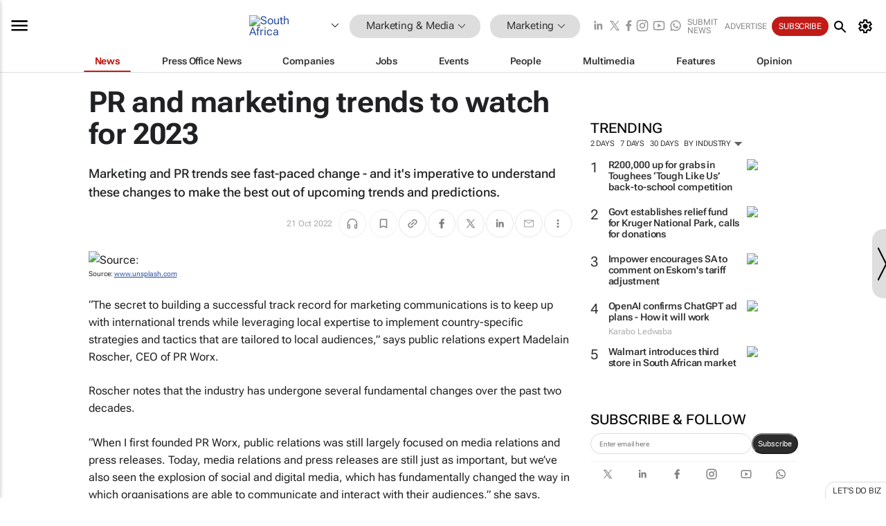

--- FILE ---
content_type: text/html; charset=utf-8
request_url: https://www.bizcommunity.com/Article/196/423/232745.html
body_size: 39530
content:
<!doctype html>
<html lang="en">
<head>
<script>var gaBP='';gaBP=(typeof bizPlatform!=='undefined')?bizPlatform():'';</script><script async src="https://www.googletagmanager.com/gtag/js?id=G-4M01RQ45QJ"></script><script>window.dataLayer = window.dataLayer || [];function gtag(){dataLayer.push(arguments);}gtag('js', new Date());gtag('config','G-4M01RQ45QJ',{'dimension1':'11','dimension2':'423','dimension3':'196','dimension4':'1','dimension5':'232745','dimension6':'0','dimension7':'2','dimension8':gaBP});</script>
<!--AD: /23319312375/Marketing/MarketingSub-->
<title>PR and marketing trends to watch for 2023</title>
<link rel="canonical" href="https://www.bizcommunity.com/Article/196/423/232745.html">
<link rel="alternate" type="application/rss+xml" title="South Africa - Marketing RSS Feed" href="https://www.bizcommunity.com/rss/196/423.html">
<meta name="title" content="PR and marketing trends to watch for 2023">
<meta name="description"  content="The secret to building a successful track record for marketing communications is to keep up with international trends...">
<meta name=keywords content="">
<meta http-equiv="Content-Language" content="en-us">
<meta http-equiv="content-type" content="text/html; charset=UTF-8">
<meta name="subject" content="Industry news">
<meta name="url"  content="https://www.bizcommunity.com/Article/196/423/232745.html">
<meta name="robots" content="index,follow">
<meta name="viewport" content="width=device-width, initial-scale=1">
<meta name="theme-color" content="#ffffff">
<meta property="og:title" content="PR and marketing trends to watch for 2023">
<meta property="og:type" content="article">
<meta property="og:description" content="The secret to building a successful track record for marketing communications is to keep up with international trends..." >
<meta property="og:site_name" content="Bizcommunity">
<meta property="og:url" content="https://www.bizcommunity.com/Article/196/423/232745.html">
<meta name="image" property="og:image" content="https://biz-file.com/c/2210/675034-1200x624.jpg?3">
<meta property="og:image:secure_url" content="https://biz-file.com/c/2210/675034-1200x624.jpg?3">
<meta property="og:image:alt" content="The secret to building a successful track record for marketing communications is to keep up with international trends...">
<meta property="twitter:card" content="https://biz-file.com/c/2210/675034-1200x624.jpg?3">
<meta name="twitter:card" content="summary_large_image"> 
<meta name="twitter:title" content="PR and marketing trends to watch for 2023"> 
<meta name="twitter:url" content="https://www.bizcommunity.com/Article/196/423/232745.html"> 
<meta name="twitter:description" content="The secret to building a successful track record for marketing communications is to keep up with international trends..."> 
<meta name="twitter:image" content="https://biz-file.com/c/2210/675034-1200x624.jpg?3"> 
<meta name="twitter:site" content="@Bizcommunity"> 
<meta name="twitter:creator" content=" @Bizcommunity"> 
<meta property="fb:app_id" content="144806878919221"> 
<link rel="preconnect" href="https://biz-file.com">
<link rel="preconnect" href="https://cdn.jsdelivr.net">
<link href="/res/css/public-desktop.css?s118e" rel=stylesheet>
<link href="/res/css/test-site-live.css?s23" rel=stylesheet><link rel="icon" href="/favicon.ico" sizes="any"><link rel="icon" href="/res/img/favicon/favicon.svg" type="image/svg+xml"><link rel="apple-touch-icon" sizes="180x180" href="/res/img/favicon/apple-touch-icon.png"><link rel="icon" type="image/png" sizes="32x32" href="/res/img/favicon/favicon-32x32.png"><link rel="icon" type="image/png" sizes="16x16" href="/res/img/favicon/favicon-16x16.png"><link rel="manifest" href="/manifest.json"><link rel="apple-touch-icon" href="/res/img/biz-balls-apple-touch.png"><link rel="apple-touch-startup-image" href="/res/img/ios-startup.png"><style>.site-header-placeholder {background: transparent !important;} 
.body-container {margin-top:0px !important;} 
.btn-search--toggle{display:none;}
.CB_i{height: initial}
.RM_box--trending {.RM_small-square-link {display: none}}
.elevated-container--narrow-padding > div{position:static !important}

.front-page-jobs-container content-group { 
margin-top:10px !important;
}

.front-page-latest-jobs {
margin-top:10px !important;
}
	@media screen and (max-width: 768px) {
				.body-new-design--header-only.body-myaccount-page .site-header-placeholder {
					height: 94px;
				}
			}
.kMyAccountTable tr th {color: #fff !important;}
.CTS_title a {font-size: 27px;}
.kLargeTable td {padding: 4px;border: 1px solid #ccc;}</style>
<style>
@font-face {font-family:'Roboto Flex';font-style:normal;font-weight:100 1000;font-stretch:100%;font-display:swap;src:url(/res/font/roboto-flex-v9-wght-xtra.woff2) format('woff2');}
@supports (-webkit-hyphens:none){@font-face {font-family:'Roboto Flex';font-style:normal;font-weight:100 1000;font-stretch:100%;font-display:swap;src:url(/res/font/roboto-flex-v9-wght-xtra-safari.woff2) format('woff2');}}
</style>
<script>
var RNS = RNS || (Math.floor(Math.random() * 0x7FFFFFFF)+1).toString();
var _locationId=196;
var _categoryId=423;
var _contentType=1;
var _contentId=232745;
var _pageName='Article';
var jsPageType=2;
var adPosition = '';
</script>
<script nomodule src="/res/js/head.es5.js?m49k"></script>
<script src="/res/js/head.js?m49k"></script>
<script async="async" src="https://securepubads.g.doubleclick.net/tag/js/gpt.js"></script>
<script>window.googletag = window.googletag || {};window.googletag.cmd = window.googletag.cmd || [];var googletag = window.googletag;var googletagads = googletagads || [];googletag.cmd.push(function() {googletag.pubads().enableSingleRequest();googletag.pubads().disableInitialLoad();googletag.pubads().addEventListener('slotRenderEnded', function(event) {updateDFPAdSlot(event.slot.getSlotElementId(), event.isEmpty);});googletag.enableServices();});</script>
<link rel="preload" as="image" href="https://biz-file.com/c/2210/675034-700x364.jpg?3">
</head>
<body class=" body-is-public-page body-has-page-wrap body-content-page body-page-type-2 body-new-design--header-only body-menu-home body-new-header-july" data-x="addScrollClasses:{'scrollDownClass':'body--scroll-down','scrollUpClass':'body--scroll-up'}">
<div class="site-header"><div class="SH-option"><div class="d-flex" style="align-items: center;justify-content: space-between"><div id="desktop-menuToggle-mainMenu" class="SHO-hamburger"><div class="hamburger  j-hamburger" id="j-hamburger" data-x="axH:{'fireOnlyOnce':true}" data-target="j-sideMenu" data-href="/Request/RenderSideMenuContent.aspx?0&si=j-sideMenu"  ><span class="icon"></span></div><div id="j-sideMenu" class="side-menu-content"><div class="d-flex justify-content-center align-items-center" style="height: 80vh;width: 100%;justify-content: center"><img src="/res/img/m-loading.gif" alt=""></div><div class="SMC-overlay" onclick="$('#j-sideMenu').toggleClass('side-menu-content--open');$('.j-hamburger').removeClass('is-active');"></div></div></div><div class="logo"><a href="/"><img class="logo-img" src="https://biz-file.com/res/img/logo.png" alt=""></a></div><a class="j-country-hover country-hover country-hover country-hover" data-x="pRID:{'on':'hover','delay':200,'transition':'none','position':'below','stretchToFitLinksWidth':false,'removeDelayIfPopupVisible':true}" data-target="jLR-Country-Popup-logo"
data-url="/Request/selectcountrypopup.aspx?l=196&amp;c=423" href="/SelectCountry.aspx?l=196&amp;c=423" data-option="show-images"><span class="kvertical-align"><img class="flag" src="https://biz-file.com/res/img/flag/21/196.gif" width="21" height="14" alt="South Africa"></span><span class="pagedropdown-icon-wrapper"><span class="mui-icon_expand-more-black"></span></span></a><div class="bread-crumb"><!---ksjlkds33--><a class="BC-i SM-i SM-i--industries-dropdown" data-x="pRID:{'on':'hoverOnly','delay':200,'transition':'none','position':'below','stretchToFitLinksWidth':false,'removeDelayIfPopupVisible':true}" data-target="j-ind-popup-ksjlkds33" data-url="/Request/SelectIndustryPopupDouble.aspx?ct=1&c=423&pcth=BCI-popup&bfn=" href="/Articles/196/11.html"><span class="BCI-text"> Marketing & Media </span><span class="mui-icon_expand-more-black"></span></a><div id="j-ind-popup-ksjlkds33" class="BCI-popup j-escape-hide breadcrum-header" style="display:none"></div><span class="BC-nav mui-icon_arrow-forward-100"></span><a class="BC-i BC-i--section SM-i SM-i--industries-dropdown" data-x="pRID:{'on':'hoverOnly','delay':200,'transition':'none','position':'below','stretchToFitLinksWidth':false,'removeDelayIfPopupVisible':true}" data-target="j-cat-popup-ksjlkds33" href="/Articles/196/423.html" data-url="/Request/SelectCategory.aspx?l=196&c=423&hfba=0"><span class="BCI-text">Marketing </span><span class="mui-icon_expand-more-black"></span></a><div id="j-cat-popup-ksjlkds33" class="BCI-popup j-escape-hide breadcrum-header" style="display:none"></div></div><div class="search-section SHOR-search"><div id="j-search-box-271b6352e2fc4b9e981dbc9c863cefb4" class="search-form search-form--cntrl right-search-search-control search-form--collapsed"><form class="d-flex align-items-center" method="post" action="/Search.aspx?l=196&c=1&s="  onfocusin="$('body').addClass('search-active');" onfocusout="$('body').removeClass('search-active');"><input id="j-search-input-right-search" placeholder="Search" name="s" class="search-input" type="text" oninput="document.querySelector('#j-btn-clear-text-right-search').style.display = this.value ? 'block' : 'none';" required /><div class="right-controls"><button id="j-btn-clear-text-right-search" class="btn-clear-text" aria-label="Clear search" type="button" onclick="document.getElementById('j-search-input-right-search').value = ''; this.style.display = 'none'; document.getElementById('j-search-input-right-search').focus();"><span class="clear-search-icon"></span></button><div class="btn-advanced-options" title="Advanced options" aria-label="Advanced options" data-x="pRID:{ 'on': 'hover','position': 'belowleft','transition': 'none'}" data-target="jSearch-PopUp-right-search"><span id="advanced-options-text-right-search" class="advanced-options-text"></span><span class="advanced-options-icon"></span></div></div><button class="btn-search" aria-label="Search" role="button"><span class="search-icon"></span></button><button id="j-btn-search-toggle-271b6352e2fc4b9e981dbc9c863cefb4" class="btn-search btn-search--toggle" aria-label="toogle" role="button"><span class="search-icon"></span></button><input id="j-ctype-right-search" hidden type="text" name="ctype"></form><div id="j-search-overlay-271b6352e2fc4b9e981dbc9c863cefb4" class="search-overlay"></div></div><div id="jSearch-PopUp-right-search" style="display:none;"><div class="pop1-arrow"></div><div class="pop1"><ul class="pop1-ul"><li txt="All" rel="/Request/SuggestAll.aspx"><a href="#" class="PUI-text" onclick="$('#j-ctype-right-search').val(0);$('#advanced-options-text-right-search').text('');">All</a></li><li txt="Articles" rel="/Request/SuggestArticles.aspx?l=196&c=423"><a  class="PUI-text" href="#" onclick="$('#j-ctype-right-search').val(1);$('#advanced-options-text-right-search').text('Articles');">Articles</a></li><li txt="Companies" rel="/Request/SuggestCompany.aspx"><a class="PUI-text" href="#" onclick="$('#j-ctype-right-search').val(12);$('#advanced-options-text-right-search').text('Companies');">Companies</a></li><li txt="Events" rel="/Request/SuggestEvents.aspx?l=196"><a class="PUI-text" href="#" onclick="$('#j-ctype-right-search').val(7);$('#advanced-options-text-right-search').text('Events');">Events</a></li><li txt="Galleries" rel="/Request/SuggestGalleries.aspx?l=196"><a  class="PUI-text" href="#" onclick="$('#j-ctype-right-search').val(8);$('#advanced-options-text-right-search').text('Galleries');">Galleries</a></li><li txt="Jobs" rel="/Request/SuggestJobs.aspx"><a  class="PUI-text" href="#" onclick="$('#j-ctype-right-search').val(10);$('#advanced-options-text-right-search').text('Jobs');">Jobs</a></li><li txt="People" rel="/Request/SuggestPeople.aspx"><a  class="PUI-text" href="#" onclick="$('#j-ctype-right-search').val(3);$('#advanced-options-text-right-search').text('People');">People</a></li></ul></div></div><script>onReady(function () {if (!true){return}let searchContainer = document.getElementById('j-search-box-271b6352e2fc4b9e981dbc9c863cefb4');let toggleButton = document.getElementById('j-btn-search-toggle-271b6352e2fc4b9e981dbc9c863cefb4');let overlay = document.getElementById('j-search-overlay-271b6352e2fc4b9e981dbc9c863cefb4');
let body = document.body;
// When the toggle is clicked
// 1. Toggle the class on the search container to inclde the collapsed open class
// 2. Add event listeners for scroll and click outside to remove the open class
// 3. When the overlay is clicked, remove the open class
// 4. When clicked outside the search container, and scroll of scrollHeight  remove the open class
toggleButton.addEventListener('click', function (e) {
e.preventDefault();
searchContainer.classList.toggle('search-form--collapsed-open');
overlay.classList.toggle('search-overlay--open');
body.classList.toggle('right-search-search-control-active');
let scrolled = false;
let scrollHeight = 300;
// Function to handle clicks outside the .search element
function handleClickOutside(event) {
if (!searchContainer.contains(event.target)) {
RemoveClassRemoveListeners();
}
}
// Function to handle scroll beyond 300px
function handleScroll() {
if (window.scrollY > scrollHeight && !scrolled) {
scrolled = true;
RemoveClassRemoveListeners();
}
}
// Function to toggle the class and remove both event listeners
function RemoveClassRemoveListeners() {
searchContainer.classList.remove('search-form--collapsed-open');
overlay.classList.remove('search-overlay--open');
body.classList.remove('right-search-search-control-active');
// Remove event listeners
window.removeEventListener('scroll', handleScroll);
document.removeEventListener('click', handleClickOutside);
}
// Attach event listeners for scroll and click outside
window.addEventListener('scroll', handleScroll);
document.addEventListener('click', handleClickOutside);
});
overlay.addEventListener('click', function () {
searchContainer.classList.remove('search-form--collapsed-open');
overlay.classList.remove('search-overlay--open');
body.classList.remove('right-search-search-control-active');});});</script></div></div><div class="SHO-right d-flex items-center"><div class="social-media-links d-flex">
<a class="icon-link icon-link--linkedin" href="https://za.linkedin.com/company/bizcommunity" target="_blank" rel="noopener,nofollow,noindex" title="Bizcommunity linkedIn">
<span class="sb-linkedin-testsite"></span></a>
<a class="icon-link icon-link--x" href="https://www.bizcommunity.com/advertise/contactus" target="_blank" rel="noopener,nofollow,noindex" title="Bizcommunity x/twitter">
<span class="sb-x-testsite"></span></a>
<a class="icon-link icon-link--facebook" href="https://www.facebook.com/Bizcommunity" target="_blank" rel="noopener,nofollow,noindex" title="Bizcommunity facebook">
<span class="sb-facebook-testsite mr-n-4px ml-n-4px"></span></a>
<a class="icon-link icon-link--instagram" href="https://www.instagram.com/bizcommunity/" target="_blank" rel="noopener,nofollow,noindex" title="Bizcommunity instagram">
<span class="sb-instagram-testsite"></span></a>
<a class="icon-link icon-link--youtube" href="https://www.youtube.com/@bizcommunity" target="_blank" rel="noopener,nofollow,noindex" title="Bizcommunity youtube">
<span class="sb-youtube-testsite"></span></a>
<a class="icon-link icon-link--whatsapp" href="https://www.whatsapp.com/channel/0029Vacw0EY4SpkIG5yGPh2h" target="_blank" rel="noopener,nofollow,noindex" title="Bizcommunity whatsapp">
<span class="sb-whatsapp-testsite"></span></a>
</div>
<a class="SHOR-icon-link"
data-x="pRID:{'on':'hover', 'delay': 200, 'transition': 'none', 'tailClass': 'pop1-arrow', 'position': 'below','resizeWhenContentChanges':true, 'stretchToFitLinksWidth': false, 'removeDelayIfPopupVisible': true,'preventDefaultLink':true}"
data-target="jHL-socialMediaPages"
data-url="/Request/SelectSocialMediaSitesPopup.aspx" href="https://www.bizcommunity.com/advertise/contactus"><span class="CHSRIL-icon m-icon m-icon_share "></span></a><div class="SHOR-links d-flex items-center justify-center cdhdi"><a class="SHORL-i SHORL-i--extra-link" data-target="jSubmitBox-3" data-url="/Request/SelectSubmitPopup.aspx?ru=%2fArticle%2f196%2f423%2f232745.html" href="/SubmitNews.aspx?l=196&c=423">Submit news</a><a class="SHORL-i SHORL-i--extra-link"
href="https://www.bizcommunity.com/advertise?utm_source=bizcommunity&utm_medium=site&utm_campaign=topstrip">Advertise</a><a class="SHORL-i SHORL-i--cta" href="/Signup.aspx?l=196&c=1&ss=siteHeader">Subscribe</a><a class="SHORL-i SHORL-i--my-account  j-myaccount-hover d-flex" data-url="/Request/SelectMyAccountPopup.aspx?ru=%2fArticle%2f196%2f423%2f232745.html" href="/MyAccount/Home.aspx" data-target="jMyAccountBox" href="/MyAccount/Home.aspx" aria-label="MyAccount"><span class="sm-myaccount-text">My Account</span><span class="icon mui-icon_cog j-myaccount-icon"></span></a></div><div class="SHO-controls--mobile"><ul class="sm-ul"><li class="search-toggle" onclick="$('.search-form').toggleClass('search-form--open-for-mobile');$('.SH-mobile-strip').toggleClass('d-none');$('.site-header').toggleClass('site-header--has-mobile-search');"></li><li class="ts-m-tool"><a class="sm-a sm-a--small-margin j-myaccount-hover" data-url="/Request/SelectMyAccountPopup.aspx?ru=%2fArticle%2f196%2f423%2f232745.html" href="/MyAccount/Home.aspx" data-target="jMyAccountBox" href="/MyAccount/Home.aspx" aria-label="MyAccount"><span class="sm-myaccount-text"></span><span id="" class="icon mui-icon_cog j-myaccount-icon"></span></a></li></ul></div></div></div><div class="SH-top-strip"><div class="SHTS-menus d-flex"><div class="SHTS-middle d-flex"><div class="SHTSM-menu"><div class="site-menu d-flex"><div class="SM-items d-flex"><a class="SM-i SM-i--dropdown SM-i--current SM-i-News "
href="/MarketingMedia"  data-target="j-mi-News"><span class="SM-i-text d-flex items-center justify-between">News</span></a><a class="SM-i SM-i--dropdown SM-i-PressOffice "
href="/CompanyNews/196/11.html"  data-target="j-mi-PressOffice"><span class="SM-i-text d-flex items-center justify-between">Press Office News</span></a><a class="SM-i SM-i--dropdown SM-i-Companies "
href="/Companies/196/11.html"  data-target="j-mi-Companies"><span class="SM-i-text d-flex items-center justify-between">Companies</span></a><a class="SM-i SM-i--dropdown SM-i-Jobs "
href="/JobIndustries.aspx?l=196&c=1"  data-target="j-mi-Jobs"><span class="SM-i-text d-flex items-center justify-between">Jobs</span></a><a class="SM-i SM-i--dropdown SM-i-Events "
href="/Events/196/11.html"  data-target="j-mi-Events"><span class="SM-i-text d-flex items-center justify-between">Events</span></a><a class="SM-i SM-i--dropdown SM-i-People "
href="/People/196/11.html"  data-target="j-mi-People"><span class="SM-i-text d-flex items-center justify-between">People</span></a><a class="SM-i SM-i--dropdown SM-i-Multimedia "
href="/Multimedia/196/11.html"  data-target="j-mi-Multimedia"><span class="SM-i-text d-flex items-center justify-between">Multimedia</span></a><a class="SM-i SM-i--dropdown SM-i-SpecialSections "
href="https://www.bizcommunity.com/advertise/sponsorship-content"  data-target="j-mi-SpecialSections"><span class="SM-i-text d-flex items-center justify-between">Features</span></a><a class="SM-i SM-i--dropdown SM-i-Contributors "
href="/ContributorArticles/196/11.html"  data-target="j-mi-Contributors"><span class="SM-i-text d-flex items-center justify-between">Opinion</span></a><div class="SM-items--block"><a class="SM-i"
href="https://www.bizcommunity.com/advertise?utm_source=bizcommunity&utm_medium=site&utm_campaign=topstrip"><span class="SM-i-text d-flex items-center justify-between">Advertise</span></a><a class="SM-i j-myaccount-hover" data-target="jSubmitBox-2" data-url="/Request/SelectSubmitPopup.aspx?ru=%2fArticle%2f196%2f423%2f232745.html" href="/SubmitNews.aspx?l=196&c=423"><span class="SM-i-text d-flex items-center justify-between">Submit news</span></a><div class="myaccount-popup shadow-2" id="jSubmitBox-2" style="display:none;width:fit-content;" data-track="top strip my account pop up"></div></div></div><div id="j-mi-News" class="mm-popup" style="display:none;"><div class="pop1 clear-before-after"><ul class="pop1-col pop1-ul"><li><a class="PUI-text" href="/MarketingMedia">News</a></li><li><a class="PUI-text" href="/CompanyNews/196/11.html">Company news</a></li><li><a class="PUI-text" href="/InBriefs/196/11.html">In briefs</a></li><li><a class="PUI-text" href="/PeopleNews/196/11.html">New appointments</a></li><li><a class="PUI-text" href="/Accounts/196/4.html">New business</a></li><li><a class="PUI-text" href="/NewsletterList.aspx">Newsletters</a></li><li><a class="PUI-text" href="/MostReadArticles/196/11.html">Most read articles</a></li><li><a class="PUI-text" href="/MySavedContent.aspx?id=0&ct=1">Saved content</a></li></ul><div class="pop1-col pop1-right"><a class="kSubmitButton kRound" href="/SubmitNews.aspx?l=196&c=11" title="Submit news" rel="noindex">Submit news</a></div></div></div><div id="j-mi-PressOffice" class="mm-popup" style="display:none;"><div class="pop1 clear-before-after"><ul class="pop1-col pop1-ul"><li><a class="PUI-text" href="/CompanyNews/196/11.html">Press Office news</a></li><li><a class="PUI-text" href="/PressOffices/196/11.html">Press Offices</a></li><li><a class="PUI-text" href="/advertise/bizoffice?utm_source=bizcommunity&utm_medium=site&utm_campaign=link-topMenu">Press Office info</a></li><li><a class="PUI-text" href="/MyAccount/Companies.aspx">My Press Office</a></li></ul><div class="pop1-col pop1-right"><a class="kSubmitButton kRound" href="/SubmitNews.aspx?l=196&c=11" title="Publish your news on Biz" rel="noindex">Publish your news on Biz</a></div></div></div><div id="j-mi-Companies" class="mm-popup" style="display:none;"><div class="pop1 clear-before-after"><ul class="pop1-col pop1-ul"><li><a class="PUI-text" href="/Companies/196/11.html">Companies</a></li><li><a class="PUI-text" href="/CompanyNews/196/11.html">Company news</a></li><li><a class="PUI-text" href="/PressOfficeList.aspx">Press Office Newsrooms</a></li><li><a class="PUI-text" href="/MyAccount/Companies.aspx">My company</a></li><li><a class="PUI-text" href="/MySavedCompanies.aspx">My saved companies</a></li></ul><div class="pop1-col pop1-right"><a class="kSubmitButton kRound" href="/ListCompany.aspx?l=196&c=11" title="Get a Biz listing" rel="noindex">Get a Biz listing</a><a class="kSubmitButton kRound" href="/SubmitNews.aspx?l=196&c=11" title="Publish your news on Biz" rel="noindex">Publish your news on Biz</a></div></div></div><div id="j-mi-Jobs" class="mm-popup" style="display:none;"><div class="pop1 clear-before-after"><ul class="pop1-col pop1-ul"><li><a class="PUI-text" href="/JobIndustries.aspx?l=196&c=1">Jobs offered</a></li><li><a class="PUI-text" href="/JobsWanted.aspx?l=196&c=11&ct=11">Jobs wanted</a></li><li><a class="PUI-text" href="/MySavedJobs.aspx">My saved jobs</a></li><li><a class="PUI-text" href="/MyAccount/CVView.aspx">My CV</a></li><li><a class="PUI-text" href="/Recruiters/196/11.html">Recruiters</a></li><li><a class="PUI-text" href="/CompaniesRecruiting/196/11.html">Companies recruiting</a></li><li><a class="PUI-text" href="/PostJobOffered.aspx?">Post your job ad</a></li><li><a class="PUI-text" href="/MyAccount/Jobs.aspx">Recruitment login</a></li></ul><div class="pop1-col pop1-right"><a class="kSubmitButton kRound" href="/PostJob.aspx" title="Post a job" rel="noindex">Post a job</a></div></div></div><div id="j-mi-Events" class="mm-popup" style="display:none;"><div class="pop1 clear-before-after"><ul class="pop1-col pop1-ul"><li><a class="PUI-text" href="/Events/196/11/cst-3.html">Industry events</a></li><li><a class="PUI-text" href="/Events/196/11/cst-4.html">Workshops</a></li><li><a class="PUI-text" href="/Events/196/11/cst-106.html">Other</a></li><li><a class="PUI-text" href="/Calendar/196/4.html">Calendar</a></li></ul><div class="pop1-col pop1-right"><a class="kSubmitButton kRound" href="/SubmitEvent.aspx" title="Submit event" rel="noindex">Submit event</a></div></div></div><div id="j-mi-People" class="mm-popup" style="display:none;"><div class="pop1 clear-before-after"><ul class="pop1-col pop1-ul"><li><a class="PUI-text" href="/People/196/11.html">Find people</a></li><li><a class="PUI-text" href="/EditProfile.aspx">Edit my profile</a></li></ul><div class="pop1-col pop1-right"></div></div></div><div id="j-mi-Multimedia" class="mm-popup" style="display:none;"><div class="pop1 clear-before-after"><ul class="pop1-col pop1-ul"><li><a class="PUI-text" href="/Videos/196/11.html">Videos</a></li><li><a class="PUI-text" href="/Audios/196/11.html">Audios</a></li><li><a class="PUI-text" href="/Galleries/196/11.html">Galleries</a></li><li><a class="PUI-text" href="/Multimedia/196/589.html">BizTakeouts</a></li></ul><div class="pop1-col pop1-right"><a class="kSubmitButton kRound" href="/MyAccount/SubmitMultimediaAd.aspx" title="Submit your media" rel="noindex">Submit your media</a></div></div></div><!-- These sub menus are loaded at run time, Check the method that creates the cRenderMenuItem menu list --><div id="j-mi-SpecialSections" class="mm-popup" style="display:none;"><div class="pop1 clear-before-after"><ul class="pop1-col pop1-ul"><li><a class="PUI-text" href="/BizTrends">BizTrends</a></li><li><a class="PUI-text" href="/Pendoring">Pendoring</a></li><li><a class="PUI-text" href="/EffieAwards">Effie Awards</a></li><li><a class="PUI-text" href="/BizTrendsTV">BizTrendsTV</a></li><li><a class="PUI-text" href="/NedbankIMC">IMC Conference</a></li><li><a class="PUI-text" href="/OrchidsandOnions">Orchids and Onions</a></li><li><a class="PUI-text" href="/TheLeadCreative">The Lead Creative</a></li><li><a class="PUI-text" href="/LoeriesCreativeWeek">Loeries Creative Week</a></li><li><a class="PUI-text" href="/SpecialSections.aspx">More Sections</a></li></ul><div class="pop1-col pop1-right"><a class="kSubmitButton kRound" href="https://www.bizcommunity.com/advertise/sponsorship-content" title="Features calendar" rel="noindex">Features calendar</a></div></div></div><div id="j-mi-Contributors" class="mm-popup" style="display:none;"><div class="pop1 clear-before-after"><ul class="pop1-col pop1-ul"><li><a class="PUI-text" href="/ContributorArticles/196/11.html">Articles</a></li></ul><div class="pop1-col pop1-right"><a class="kSubmitButton kRound" href="/SubmitNews.aspx?l=196&c=11" title="Contribute" rel="noindex">Contribute</a></div></div></div></div><div id="j-industryDropDown-site-menu" class="industryDropDown" style="display:none;min-width: 200px"></div></div></div></div></div><div class="SHTS-search-section SH-toggle-search-section"><div class="SHSS-search-box"><div id="j-search-box-5ae7a82eecdb43718b8b9e932efdbcb3" class="search-form search-form--cntrl header-search-search-control "><form class="d-flex align-items-center" method="post" action="/Search.aspx?l=196&c=1&s="  onfocusin="$('body').addClass('search-active');" onfocusout="$('body').removeClass('search-active');"><input id="j-search-input-header-search" placeholder="Search" name="s" class="search-input" type="text" oninput="document.querySelector('#j-btn-clear-text-header-search').style.display = this.value ? 'block' : 'none';" required /><div class="right-controls"><button id="j-btn-clear-text-header-search" class="btn-clear-text" aria-label="Clear search" type="button" onclick="document.getElementById('j-search-input-header-search').value = ''; this.style.display = 'none'; document.getElementById('j-search-input-header-search').focus();"><span class="clear-search-icon"></span></button><div class="btn-advanced-options" title="Advanced options" aria-label="Advanced options" data-x="pRID:{ 'on': 'hover','position': 'belowleft','transition': 'none'}" data-target="jSearch-PopUp-header-search"><span id="advanced-options-text-header-search" class="advanced-options-text"></span><span class="advanced-options-icon"></span></div></div><button class="btn-search" aria-label="Search" role="button"><span class="search-icon"></span></button><button id="j-btn-search-toggle-5ae7a82eecdb43718b8b9e932efdbcb3" class="btn-search btn-search--toggle" aria-label="toogle" role="button"><span class="search-icon"></span></button><input id="j-ctype-header-search" hidden type="text" name="ctype"></form><div id="j-search-overlay-5ae7a82eecdb43718b8b9e932efdbcb3" class="search-overlay"></div></div><div id="jSearch-PopUp-header-search" style="display:none;"><div class="pop1-arrow"></div><div class="pop1"><ul class="pop1-ul"><li txt="All" rel="/Request/SuggestAll.aspx"><a href="#" class="PUI-text" onclick="$('#j-ctype-header-search').val(0);$('#advanced-options-text-header-search').text('');">All</a></li><li txt="Articles" rel="/Request/SuggestArticles.aspx?l=196&c=423"><a  class="PUI-text" href="#" onclick="$('#j-ctype-header-search').val(1);$('#advanced-options-text-header-search').text('Articles');">Articles</a></li><li txt="Companies" rel="/Request/SuggestCompany.aspx"><a class="PUI-text" href="#" onclick="$('#j-ctype-header-search').val(12);$('#advanced-options-text-header-search').text('Companies');">Companies</a></li><li txt="Events" rel="/Request/SuggestEvents.aspx?l=196"><a class="PUI-text" href="#" onclick="$('#j-ctype-header-search').val(7);$('#advanced-options-text-header-search').text('Events');">Events</a></li><li txt="Galleries" rel="/Request/SuggestGalleries.aspx?l=196"><a  class="PUI-text" href="#" onclick="$('#j-ctype-header-search').val(8);$('#advanced-options-text-header-search').text('Galleries');">Galleries</a></li><li txt="Jobs" rel="/Request/SuggestJobs.aspx"><a  class="PUI-text" href="#" onclick="$('#j-ctype-header-search').val(10);$('#advanced-options-text-header-search').text('Jobs');">Jobs</a></li><li txt="People" rel="/Request/SuggestPeople.aspx"><a  class="PUI-text" href="#" onclick="$('#j-ctype-header-search').val(3);$('#advanced-options-text-header-search').text('People');">People</a></li></ul></div></div><script>onReady(function () {if (!false){return}let searchContainer = document.getElementById('j-search-box-5ae7a82eecdb43718b8b9e932efdbcb3');let toggleButton = document.getElementById('j-btn-search-toggle-5ae7a82eecdb43718b8b9e932efdbcb3');let overlay = document.getElementById('j-search-overlay-5ae7a82eecdb43718b8b9e932efdbcb3');
let body = document.body;
// When the toggle is clicked
// 1. Toggle the class on the search container to inclde the collapsed open class
// 2. Add event listeners for scroll and click outside to remove the open class
// 3. When the overlay is clicked, remove the open class
// 4. When clicked outside the search container, and scroll of scrollHeight  remove the open class
toggleButton.addEventListener('click', function (e) {
e.preventDefault();
searchContainer.classList.toggle('search-form--collapsed-open');
overlay.classList.toggle('search-overlay--open');
body.classList.toggle('header-search-search-control-active');
let scrolled = false;
let scrollHeight = 300;
// Function to handle clicks outside the .search element
function handleClickOutside(event) {
if (!searchContainer.contains(event.target)) {
RemoveClassRemoveListeners();
}
}
// Function to handle scroll beyond 300px
function handleScroll() {
if (window.scrollY > scrollHeight && !scrolled) {
scrolled = true;
RemoveClassRemoveListeners();
}
}
// Function to toggle the class and remove both event listeners
function RemoveClassRemoveListeners() {
searchContainer.classList.remove('search-form--collapsed-open');
overlay.classList.remove('search-overlay--open');
body.classList.remove('header-search-search-control-active');
// Remove event listeners
window.removeEventListener('scroll', handleScroll);
document.removeEventListener('click', handleClickOutside);
}
// Attach event listeners for scroll and click outside
window.addEventListener('scroll', handleScroll);
document.addEventListener('click', handleClickOutside);
});
overlay.addEventListener('click', function () {
searchContainer.classList.remove('search-form--collapsed-open');
overlay.classList.remove('search-overlay--open');
body.classList.remove('header-search-search-control-active');});});</script></div></div><div class="SH-mobile-strip d-mobile-only"><div id="j-mobile-subheader-wrapper" class="mobile-subheader-wrapper"><nav class="mobile-subheader"><ul id="j-menu-horizontal-scroll" class="menu-horizontal-scroll"><li><a href="/Allindustries">Home</a></li><li><a href="/Articles/196/11.html">Marketing & Media</a></li><li class="" ><a href="/Agriculture">Agriculture</a></li><li class="" ><a href="/Automotive">Automotive</a></li><li class="" ><a href="/Construction">Construction &amp; Engineering</a></li><li class="" ><a href="/Education">Education</a></li><li class="" ><a href="/Energy">Energy &amp; Mining</a></li><li class="" ><a href="/Entrepreneurship">Entrepreneurship</a></li><li class="" ><a href="/ESG-Sustainability">ESG &amp; Sustainability</a></li><li class="" ><a href="/Finance">Finance</a></li><li class="" ><a href="/Healthcare">Healthcare</a></li><li class="" ><a href="/HR">HR &amp; Management</a></li><li class="" ><a href="/IT">ICT</a></li><li class="" ><a href="/Legal">Legal</a></li><li class="" ><a href="/Lifestyle">Lifestyle</a></li><li class="" ><a href="/Logistics">Logistics &amp; Transport</a></li><li class="" ><a href="/Manufacturing">Manufacturing</a></li><li class="" ><a href="/Property">Property</a></li><li class="" ><a href="/Retail">Retail</a></li><li class="" ><a href="/Tourism">Tourism &amp; Travel</a></li><li ><a href="/Articles//1/11/g-1.html">International</a></li><li><a style="text-transform:uppercase" href="/SubmitNews.aspx">Submit news</a></li></ul></nav></div></div></div></div>
<div id="j-site-header-placeholder" class="site-header-placeholder"></div>
<div id="jLR-Country-Popup-logo" style="display:none; min-width: 200px;"></div>
<div id="jLR-Country-Popup" style="display:none; min-width: 200px;"></div>
<div class="myaccount-popup shadow-2" id="jMyAccountBox" style="display:none;width:fit-content;width:150px" data-track="top strip my account pop up"></div>
<!-- Hidden div element -->
<div id="jHL-socialMediaPages" style="display:none"></div>
<div class="sidebar"><div class="SB_box SB_box--menu" ><h2 class="SB_heading SB_heading__industries" style="margin-top:0px;">Industries</h2><div class="SB_content SB_content__industries" data-x="pRID:{'childHover':true,'on':'hover','delay':0,'transition':'none','resizeWhenContentChanges':true,'position':'right','topOffset':-45,'showLoading':true,'overlayId':'j-pop-overlay'}"data-target="j-SB_popright" data-url="/Request/IndustryCategoryMenuContents.aspx?hsp=1&tp=leftIndPop&dir="><a class="SB_i "  href="/AllIndustries?utm_source=bizcommunity&utm_medium=site&utm_campaign=link-industry">All industries</a><a class="SB_i" data-show="j-leftIndPop-SB_PR_ind-358" href="/Agriculture">Agriculture</a><a class="SB_i" data-show="j-leftIndPop-SB_PR_ind-454" href="/Automotive">Automotive</a><a class="SB_i" data-show="j-leftIndPop-SB_PR_ind-360" href="/Construction">Construction &amp; Engineering</a><a class="SB_i" data-show="j-leftIndPop-SB_PR_ind-371" href="/Education">Education</a><a class="SB_i" data-show="j-leftIndPop-SB_PR_ind-355" href="/Energy">Energy &amp; Mining</a><a class="SB_i" data-show="j-leftIndPop-SB_PR_ind-836" href="/Entrepreneurship">Entrepreneurship</a><a class="SB_i" data-show="j-leftIndPop-SB_PR_ind-356" href="/ESG-Sustainability">ESG &amp; Sustainability</a><a class="SB_i" data-show="j-leftIndPop-SB_PR_ind-357" href="/Finance">Finance</a><a class="SB_i" data-show="j-leftIndPop-SB_PR_ind-148" href="/Healthcare">Healthcare</a><a class="SB_i" data-show="j-leftIndPop-SB_PR_ind-362" href="/HR">HR &amp; Management</a><a class="SB_i" data-show="j-leftIndPop-SB_PR_ind-379" href="/IT">ICT</a><a class="SB_i" data-show="j-leftIndPop-SB_PR_ind-364" href="/Legal">Legal</a><a class="SB_i" data-show="j-leftIndPop-SB_PR_ind-427" href="/Lifestyle">Lifestyle</a><a class="SB_i" data-show="j-leftIndPop-SB_PR_ind-389" href="/Logistics">Logistics &amp; Transport</a><a class="SB_i" data-show="j-leftIndPop-SB_PR_ind-365" href="/Manufacturing">Manufacturing</a><a class="SB_i" data-show="j-leftIndPop-SB_PR_ind-11" href="/MarketingMedia">Marketing &amp; Media</a><a class="SB_i" data-show="j-leftIndPop-SB_PR_ind-368" href="/Property">Property</a><a class="SB_i" data-show="j-leftIndPop-SB_PR_ind-160" href="/Retail">Retail</a><a class="SB_i" data-show="j-leftIndPop-SB_PR_ind-373" href="/Tourism">Tourism &amp; Travel</a></div><div id="j-SB_popright" class="SB_popright j-escape-hide" style="display:none"></div></div>
<div class="SB_box SB_box--menu"><h2 class="SB_heading">Features</h2><div class="SB_content"  ><a class="SB_i SB_i--features" href="/BizTrends">BizTrends</a><a class="SB_i SB_i--features" href="/Pendoring">Pendoring</a><a class="SB_i SB_i--features" href="/EffieAwards">Effie Awards</a><a class="SB_i SB_i--features" href="/BizTrendsTV">BizTrendsTV</a><a class="SB_i SB_i--features" href="/NedbankIMC">IMC Conference</a><a class="SB_i SB_i--features" href="/OrchidsandOnions">Orchids and Onions</a><a class="SB_i SB_i--features" href="/TheLeadCreative">The Lead Creative</a><a class="SB_i SB_i--features" href="/LoeriesCreativeWeek">Loeries Creative Week</a><a class="SB_small-square-link jxMore " href="/SpecialSections.aspx" data-href="/Request/SpecialSections.aspx?lstIc=SB_i&lstc=SB_content-items">More Sections..</a></div></div>
<div class="SB_box SB_box--companies"><h2 class="SB_heading">In the news</h2><div class="SB_content" ><a class="SB_i-company jxPHOH" data-position-override="right" data-href="/PressOffice/News.aspx?ci=187244&pnc=1"
href="/PressOffice/DMASA"><img src="https://biz-file.com/b/1501/460705.gif?2" data-src="https://biz-file.com/b/1501/460705.gif?2" class="lazyload" width="80"  height="69"  alt="DMASA" loading="lazy"></a><a class="SB_i-company jxPHOH" data-position-override="right" data-href="/PressOffice/News.aspx?ci=649448&pnc=1"
href="/PressOffice/MotherlandOMNi"><img src="https://biz-file.com/b/2310/2355079.png?1" data-src="https://biz-file.com/b/2310/2355079.png?1" class="lazyload" width="100"  height="30"  alt="Motherland OMNi" loading="lazy"></a><a class="SB_i-company jxPHOH" data-position-override="right" data-href="/PressOffice/News.aspx?ci=192284&pnc=1"
href="/PressOffice/OgilvySouthAfrica"><img src="https://biz-file.com/b/2001/494027.png?2" data-src="https://biz-file.com/b/2001/494027.png?2" class="lazyload" width="90"  height="40"  alt="Ogilvy South Africa" loading="lazy"></a><a class="SB_i-company jxPHOH" data-position-override="right" data-href="/PressOffice/News.aspx?ci=654559&pnc=1"
href="/PressOffice/PublicisGroupeAfrica"><img src="https://biz-file.com/b/2311/2360596.jpg?1" data-src="https://biz-file.com/b/2311/2360596.jpg?1" class="lazyload" width="70"  height="78"  alt="Publicis Groupe Africa" loading="lazy"></a><a class="SB_i-company jxPHOH" data-position-override="right" data-href="/PressOffice/News.aspx?ci=681877&pnc=1"
href="/PressOffice/JockeySouthAfrica"><img src="https://biz-file.com/b/2408/2402806.png?1" data-src="https://biz-file.com/b/2408/2402806.png?1" class="lazyload" width="100"  height="27"  alt="Jockey South Africa" loading="lazy"></a><a class="SB_i-company jxPHOH" data-position-override="right" data-href="/PressOffice/News.aspx?ci=618370&pnc=1"
href="/PressOffice/BETSoftware"><img src="https://biz-file.com/b/2301/2330342.png?1" data-src="https://biz-file.com/b/2301/2330342.png?1" class="lazyload" width="100"  height="41"  alt="BET Software" loading="lazy"></a><a class="SB_i-company jxPHOH" data-position-override="right" data-href="/PressOffice/News.aspx?ci=182778&pnc=1"
href="/PressOffice/BroadMedia"><img src="https://biz-file.com/b/2205/431441.png?2" data-src="https://biz-file.com/b/2205/431441.png?2" class="lazyload" width="110"  height="12"  alt="Broad Media" loading="lazy"></a><a class="SB_i-company jxPHOH" data-position-override="right" data-href="/PressOffice/News.aspx?ci=435084&pnc=1"
href="/PressOffice/EbonyIvory"><img src="https://biz-file.com/b/2410/1180768.png?2" data-src="https://biz-file.com/b/2410/1180768.png?2" class="lazyload" width="80"  height="80"  alt="Ebony+Ivory" loading="lazy"></a><a class="SB_i-company jxPHOH" data-position-override="right" data-href="/PressOffice/News.aspx?ci=212603&pnc=1"
href="/PressOffice/Dentsu"><img src="https://biz-file.com/b/2010/554059.png?2" data-src="https://biz-file.com/b/2010/554059.png?2" class="lazyload" width="100"  height="21"  alt="Dentsu" loading="lazy"></a><a class="SB_i-company jxPHOH" data-position-override="right" data-href="/PressOffice/News.aspx?ci=312714&pnc=1"
href="/PressOffice/TheWaltDisneyCompanyAfrica"><img src="https://biz-file.com/b/2311/716743.png?2" data-src="https://biz-file.com/b/2311/716743.png?2" class="lazyload" width="150"  height="27"  alt="The Walt Disney Company Africa" loading="lazy"></a><a class="SB_i-company jxPHOH" data-position-override="right" data-href="/PressOffice/News.aspx?ci=662985&pnc=1"
href="/PressOffice/MediaDevelopmentandDiversityAgency"><img src="https://biz-file.com/b/2402/2370941.png?1" data-src="https://biz-file.com/b/2402/2370941.png?1" class="lazyload" width="100"  height="30"  alt="Media Development and Diversity Agency" loading="lazy"></a><a class="SB_i-company jxPHOH" data-position-override="right" data-href="/PressOffice/News.aspx?ci=732441&pnc=1"
href="/PressOffice/AdBot"><img src="https://biz-file.com/b/2510/2462673.png?1" data-src="https://biz-file.com/b/2510/2462673.png?1" class="lazyload" width="100"  height="22"  alt="AdBot" loading="lazy"></a><a class="SB_i-company jxPHOH" data-position-override="right" data-href="/PressOffice/News.aspx?ci=714242&pnc=1"
href="/PressOffice/BAKObyEchoHouse"><img src="https://biz-file.com/b/2505/2438658.png?1" data-src="https://biz-file.com/b/2505/2438658.png?1" class="lazyload" width="100"  height="41"  alt="BA:KO by EchoHouse" loading="lazy"></a><a class="SB_i-company jxPHOH" data-position-override="right" data-href="/PressOffice/News.aspx?ci=719083&pnc=1"
href="/PressOffice/OpinionandPublic"><img src="https://biz-file.com/b/2507/2444027.png?1" data-src="https://biz-file.com/b/2507/2444027.png?1" class="lazyload" width="100"  height="44"  alt="Opinion &amp; Public" loading="lazy"></a><a class="SB_i-company jxPHOH" data-position-override="right" data-href="/PressOffice/News.aspx?ci=198932&pnc=1"
href="/PressOffice/CaxtonMedia"><img src="https://biz-file.com/b/2511/519022.png?2" data-src="https://biz-file.com/b/2511/519022.png?2" class="lazyload" width="100"  height="35"  alt="Caxton Media" loading="lazy"></a><a class="SB_submit-link" href="/AdvertisingRates-pressoffice.html">Enquire about a company Biz Press Office</a></div></div></div><div id="j-mobilebottomtoolbar" class="mbt d-mobile-only"><div id="j-mobilebottomtoolbar-industries" class="mbt-industries"><div class="mbt-menuitem mbt-menuitem_industries "><a href="/Agriculture">Agriculture</a></div><div class="mbt-menuitem mbt-menuitem_industries "><a href="/Automotive">Automotive</a></div><div class="mbt-menuitem mbt-menuitem_industries "><a href="/Construction">Construction &amp; Engineering</a></div><div class="mbt-menuitem mbt-menuitem_industries "><a href="/Education">Education</a></div><div class="mbt-menuitem mbt-menuitem_industries "><a href="/Energy">Energy &amp; Mining</a></div><div class="mbt-menuitem mbt-menuitem_industries "><a href="/Entrepreneurship">Entrepreneurship</a></div><div class="mbt-menuitem mbt-menuitem_industries "><a href="/ESG-Sustainability">ESG &amp; Sustainability</a></div><div class="mbt-menuitem mbt-menuitem_industries "><a href="/Finance">Finance</a></div><div class="mbt-menuitem mbt-menuitem_industries "><a href="/Healthcare">Healthcare</a></div><div class="mbt-menuitem mbt-menuitem_industries "><a href="/HR">HR &amp; Management</a></div><div class="mbt-menuitem mbt-menuitem_industries "><a href="/IT">ICT</a></div><div class="mbt-menuitem mbt-menuitem_industries "><a href="/Legal">Legal</a></div><div class="mbt-menuitem mbt-menuitem_industries "><a href="/Lifestyle">Lifestyle</a></div><div class="mbt-menuitem mbt-menuitem_industries "><a href="/Logistics">Logistics &amp; Transport</a></div><div class="mbt-menuitem mbt-menuitem_industries "><a href="/Manufacturing">Manufacturing</a></div><div class="mbt-menuitem mbt-menuitem_industries "><a href="/MarketingMedia">Marketing &amp; Media</a></div><div class="mbt-menuitem mbt-menuitem_industries "><a href="/Property">Property</a></div><div class="mbt-menuitem mbt-menuitem_industries "><a href="/Retail">Retail</a></div><div class="mbt-menuitem mbt-menuitem_industries "><a href="/Tourism">Tourism &amp; Travel</a></div></div><div class="mbt-scroll d-flex"><a href="/AllIndustries" class="MBTS-link"><div class="MBTSL-icon-container  MBTSL-icon-container--current "><span class="icon mui-icon_home"></span></div><p class="MBTSL-caption">News</p></a><a id="j-industriesmenu" href="#" class="MBTS-link "><div class="MBTSL-icon-container "><span class="icon mui-icon_app"></span></div><p class="MBTSL-caption">Industries</p></a><a href="/Companies/196/423.html" class="MBTS-link"><div class="MBTSL-icon-container "><span class="icon mui-icon_company"></span></div><p class="MBTSL-caption">Companies</p></a><a href="/JobIndustries.aspx?l=196&c=423" class="MBTS-link"><div class="MBTSL-icon-container "><span class="icon mui-icon_work"></span></div><p class="MBTSL-caption">Jobs</p></a><a href="/Events/196/423.html" class="MBTS-link"><div class="MBTSL-icon-container "><span class="icon mui-icon_calender"></span></div><p class="MBTSL-caption">Events</p></a><a href="/People/196/423.html" class="MBTS-link"><div class="MBTSL-icon-container "><span class="icon mui-icon_groups"></span></div><p class="MBTSL-caption">People</p></a><a href="/Videos/196/11.html" class="MBTS-link"><div class="MBTSL-icon-container "><span class="icon mui-icon_play"></span></div><p class="MBTSL-caption">Video</p></a><a href="/Audios/196/11.html" class="MBTS-link"><div class="MBTSL-icon-container "><span class="icon mui-icon_sound"></span></div><p class="MBTSL-caption">Audio</p></a><a href="/Galleries/196/11.html" class="MBTS-link"><div class="MBTSL-icon-container "><span class="icon mui-icon_gallaries"></span></div><p class="MBTSL-caption">Galleries</p></a><a href="/MyAccount/SubmitArticle.aspx" class="MBTS-link"><div class="MBTSL-icon-container "><span class="icon mui-icon_post-ad"></span></div><p class="MBTSL-caption">Submit content</p></a><a href="/MyAccount/Home.aspx" class="MBTS-link"><div class="MBTSL-icon-container "><span class="icon mui-icon_person"></span></div><p class="MBTSL-caption">My Account</p></a><a href="https://www.bizcommunity.com/advertise" class="MBTS-link"><div class="MBTSL-icon-container "><span class="icon mui-icon_brand-awareness"></span></div><p class="MBTSL-caption">Advertise with us</p></a></div></div>

<div  class="body-container body-center " >

<!--AD leaderboard-top -->
<div id='div-gpt-ad-9e0ce282-6309-40e7-b6f5-c1ff10df77be-639044155171328353' class='j-adslot jxa bizad ad-leaderboard-top d-desktop-only ' style='width:970px;height:90px;' data-width='970' data-height='90' data-adtype='leaderboard-top' data-adunit='/23319312375/Marketing/MarketingSub' data-tname='pos' data-tvalue='leaderboard-top' data-visible data-platform='2' data-adwidthlimit='0'></div>

<div class="subheader"></div><style>li.mm-current a.mm-a {border-top: none;}</style><div id="main-article-196-423-1-232745" class="j-main main has-right-margin"><div class="right-margin">

<!--AD right-first -->
<div id='div-gpt-ad-31862c85-146a-49e3-a406-dcb1692b6ab5-639044155171328353' class='j-adslot jxa bizad ad-right-first d-desktop-only ' style='margin-bottom:40px;width:300px;height:250px;' data-width='300' data-height='250' data-adtype='right-first' data-adunit='/23319312375/Marketing/MarketingSub' data-tname='pos' data-tvalue='right-first' data-visible data-platform='2' data-adwidthlimit='0'></div>

<div id="kBox350" class="RM_box" ><div class="RMB_content xv3"><style scoped>#kBox350 {background-color: #fff;} #kBox350 </style><div id="div--82781"><a data-x="axOnLoad" data-href="/Request/Box.aspx?mi=350&i=1&l=196&c=11&ismargin=1" style="display:none;"></a></div></div></div><div class="RM_box j-next-click-container RM_box--numbered RM_box--trending"  data-next-click-message="trending"><div class="elevated-container-right-margin"><div class="d-flex justify-between align-items-center"><h2 class="RMB_heading">Trending </h2></div><span></span><div class=" RM_tag-links"><a class="class1 class2" data-x="axH" data-target="j-RHM-trendingcb058" data-href="/Request/MostReadArticlesRHM.aspx?l=196&c=1&rc=5&days=2&ramb=1&ic=0&shwi=1" href="/MostReadArticles/196/1/days-2.html">2 days</a><span> </span><a class="class1 class2" data-x="axH" data-target="j-RHM-trendingcb058" data-href="/Request/MostReadArticlesRHM.aspx?l=196&c=1&rc=5&days=7&ramb=1&ic=0&shwi=1" href="/MostReadArticles/196/1/days-7.html">7 days</a><span> </span><a class="class1 class2" data-x="axH" data-target="j-RHM-trendingcb058" data-href="/Request/MostReadArticlesRHM.aspx?l=196&c=1&rc=5&days=30&ramb=1&ic=0&shwi=1" href="/MostReadArticles/196/1/days-30.html">30 days</a><span> </span><a class="pRID rhm-m-link_industry" data-x="pRID:{'on':'hover','topOffset':0,'delay':0,'transition':'none','position':'below','stretchToFitLinksWidth':'false','removeDelayIfPopupVisible':'true','width':'190px'}" data-target="j-trendingIndustryPopup" data-url="/Request/SelectIndustryPopup.aspx?rhmt=1&targetDivId=j-RHM-trendingcb058" href="/IndustryList.aspx?rdpg=MostReadArticles">By Industry <span class="sprite-misc sprite-misc-arrow-dropdown-solid-black sprite-d-11x6"></span></a></div><!--Industry menu--><div id="j-trendingIndustryPopup" style="width:auto !important; display:none"></div><div id="j-RHM-trendingcb058"><div class="RMB_content h2content" ><div class=" list-unstyled jxListify-ul"><article class="d-flex RM_i"><div class="RMI_1"><img src="https://biz-file.com/c/2601/800031.jpg" data-src="https://biz-file.com/c/2601/800031.jpg" class="lazyload" width="64"  height="64"  alt="R200,000 up for grabs in Toughees &amp;#x2018;Tough Like Us&amp;#x2019; back-to-school competition" id="" loading="lazy"></div><div class="RMI_2"><a class="RMI_title" href="/article/r200000-up-for-grabs-in-toughees-tough-like-us-back-school-competition-394518a" >R200,000 up for grabs in Toughees &#x2018;Tough Like Us&#x2019; back-to-school competition</a><div class="RMI_attrib content-item_attrib"></div></div></article><article class="d-flex RM_i"><div class="RMI_1"><img src="https://biz-file.com/c/2601/800092-64x64.jpg?5" data-src="https://biz-file.com/c/2601/800092-64x64.jpg?5" class="lazyload" width="64"  height="64"  alt="Image credit:" id="" loading="lazy"></div><div class="RMI_2"><a class="RMI_title" href="/article/govt-establishes-relief-fund-for-kruger-national-park-calls-for-donations-061275a" >Govt establishes relief fund for Kruger National Park, calls for donations</a><div class="RMI_attrib content-item_attrib"></div></div></article><article class="d-flex RM_i"><div class="RMI_1"><img src="https://biz-file.com/c/2601/800094-64x64.jpg?5" data-src="https://biz-file.com/c/2601/800094-64x64.jpg?5" class="lazyload" width="64"  height="64"  alt="Image credit:  on" id="" loading="lazy"></div><div class="RMI_2"><a class="RMI_title" href="/article/impower-encourages-sa-to-comment-on-eskom-tariff-adjustment-172386a" >Impower encourages SA to comment on Eskom's tariff adjustment</a><div class="RMI_attrib content-item_attrib"></div></div></article><article class="d-flex RM_i"><div class="RMI_1"><img src="https://biz-file.com/c/2601/800091-64x64.jpg?3" data-src="https://biz-file.com/c/2601/800091-64x64.jpg?3" class="lazyload" width="64"  height="64"  alt="Source:" id="" loading="lazy"></div><div class="RMI_2"><a class="RMI_title" href="/article/openai-confirms-chatgpt-ad-plans-how-it-will-work-516720a" >OpenAI confirms ChatGPT ad plans - How it will work</a><div class="RMI_attrib content-item_attrib">Karabo Ledwaba</div></div></article><article class="d-flex RM_i"><div class="RMI_1"><img src="https://biz-file.com/c/2601/800110-64x64.jpg?5" data-src="https://biz-file.com/c/2601/800110-64x64.jpg?5" class="lazyload" width="64"  height="64"  alt="Walmart introduces third store in South African market" id="" loading="lazy"></div><div class="RMI_2"><a class="RMI_title" href="/article/walmart-introduces-third-store-in-south-african-market-394598a" >Walmart introduces third store in South African market</a><div class="RMI_attrib content-item_attrib"></div></div></article></div></div><a class="jxMore  RM_small-square-link" data-href="/Request/MostReadArticlesRHM.aspx?l=196&c=423&rc=20&days=2&mrc=2&ramb=1"
href="/allindustries">Show more</a><span></span></div></div></div><div class=" RM_box elevated-container-right-margin"><h2 class="RMB_heading" style="text-wrap:nowrap;">Subscribe & Follow</h2><form method="post" action="/Signup.aspx?ss=RHM"><div><input type="hidden" name="l" value="196"><input type="hidden" name="c" value="11"><input type="hidden" name="ss" value="TopRight"><input type="hidden" name="redisplay" value="1"></div>
<div class="d-flex items-center" style="gap: 5px">
<input class="kHSign-input" aria-label="emailaddress-signup" maxLength=50 name=ea placeholder="Enter email here " onclick="this.placeholder='';">
<button class="kHSign-button" aria-label="newsletter-signup">Subscribe</button>
</div>
</form><div class="rhm-sociallinks d-flex items-center">
<a class="icon-link icon-link--x" href="https://www.bizcommunity.com/advertise/contactus" target="_blank" rel="noopener,nofollow,noindex" title="Bizcommunity x/twitter">
<span class="sb-x-testsite"></span>
</a>
<a class="icon-link icon-link--linkedin" href="https://za.linkedin.com/company/bizcommunity" target="_blank" rel="noopener,nofollow,noindex" title="Bizcommunity linkedIn">
<span class="sb-linkedin-testsite"></span>
</a>
<a class="icon-link icon-link--facebook" href="https://www.facebook.com/Bizcommunity" target="_blank" rel="noopener,nofollow,noindex" title="Bizcommunity facebook">
<span class="sb-facebook-testsite"></span>
</a>
<a class="icon-link icon-link--instagram" href="https://www.instagram.com/bizcommunity/" target="_blank" rel="noopener,nofollow,noindex" title="Bizcommunity instagram">
<span class="sb-instagram-testsite"></span>
</a>
<a class="icon-link icon-link--youtube" href="https://www.youtube.com/@bizcommunity" target="_blank" rel="noopener,nofollow,noindex" title="Bizcommunity youtube">
<span class="sb-youtube-testsite"></span>
</a>
<a class="icon-link icon-link--whatsapp" href="https://www.whatsapp.com/channel/0029Vacw0EY4SpkIG5yGPh2h" target="_blank" rel="noopener,nofollow,noindex" title="Bizcommunity whatsapp">
<span class="sb-whatsapp-testsite"></span>
</a>
</div>
</div><div class="RM_box"><div class="RM_box RM_box--action-box" style="  background-color: #667C94;" ><span class="RMB-AB_title">Advertise your job vacancies</span><div class="RMB-AB_body"><ul class=""></ul></div><div class="RHMB-AB_footer actionbox-footer"><a class="RMB-AB_submit-btn RMB-AB_submit-btn--dark" href="/PostJob.aspx" title="Post your Job Ad here">Post your Job Ad here >></a></div></div></div><div class="RM_box"><div class="RM_box--action-box"><form method="post" action="/JobsOffered/196/423.html"><span class="RMB-AB_title">Search jobs</span><div class="RMB-AB_body"><input type="text" maxlength="50" size="40" name="bjs" id="bjs" placeholder="Search keywords"><!--Location--><select id="pi" name="pi"><option value="0">All Provinces</option><option value="510" >Gauteng</option><option value="516" >Western Cape</option><option value="511" >Kwazulu-Natal</option><option value="512" >Mpumalanga</option><option value="509" >Free State</option><option value="515" >North West</option><option value="508" >Eastern Cape</option><option value="514" >Limpopo</option></select></div><div class="RMB-AB_footer actionbox-footer"><button class="RMB-AB_submit-btn RMB-AB_submit-btn--dark" type="submit">Search Jobs now >></button></div></form></div></div><div id="" class="RM_box" ><div class="RMB_content xv3 RMB_content elevated-container"><h2 class="RMB_heading">Jobs </h2><div id="div--5b4c4"><ul><li class="RM_i-bullet" ><a href='/job/johannesburg/marketing/junior-dtp-operator-963158a'>Junior DTP Operator</a> <span class=kMoreHeadlines >Johannesburg </span></li><li class="RM_i-bullet" ><a href='/job/johannesburg/marketing/digital-designer-art-director-630845a'>Digital Designer / Art Director</a> <span class=kMoreHeadlines >Johannesburg </span></li><li class="RM_i-bullet" ><a href='/job/nelspruit/marketing/sales-and-marketing-074679a'>Sales and Marketing</a> <span class=kMoreHeadlines >Nelspruit </span></li><li class="RM_i-bullet" ><a href='/job/cape-town/marketing-media/media-sales-executive-296811a'>Media Sales Executive</a> <span class=kMoreHeadlines >Cape Town </span></li><li class="RM_i-bullet" ><a href='/job/bedfordview/marketing/editor-307962a'>Editor</a> <span class=kMoreHeadlines >Bedfordview </span></li><li class="RM_i-bullet" ><a href='/job/george/telephone-call-centres/pet-insurance-sales-and-service-consultant-741376a'>Pet Insurance Sales and Service Consultant</a> <span class=kMoreHeadlines >George </span></li><li class="RM_i-bullet" ><a href='/job/cape-town/marketing/head-of-product-418053a'>Head of Product</a> <span class=kMoreHeadlines >Cape Town </span></li><li class="RM_i-bullet" ><a href='/job/cape-town/marketing/producer-741386a'>Producer</a> <span class=kMoreHeadlines >Cape Town </span></li><li class="RM_i-bullet" ><a href='/job/durban/marketing/public-relations-intern-074619a'>Public Relations Intern</a> <span class=kMoreHeadlines >Durban </span></li><li class="RM_i-bullet" ><a href='/job/durban/marketing/junior-pr-account-executive-529164a'>Junior PR Account Executive</a> <span class=kMoreHeadlines >Durban </span></li></ul></div><div class="RH_footer-links"><a class="RM_small-square-link  " href="/JobIndustries.aspx?l=196&c=423">More jobs</a><a class="RM_small-square-link  " href="/PostJob/ct-10/m-a.html">Submit a job</a><a class="RM_small-square-link  " href="https://www.bizcommunity.com/advertise/recruitment">Open account</a></div></div></div><br></div><div id="j-mid-col" class="mid-col"><div id="j-bottom-slideIn" class="bottom-slideIn bottom-slideIn--animation" style="display:none">
<div id="j-BS_content" class="BS_content d-flex">
<p class="BS_caption">Subscribe to daily business and company news across 19 industries</p>
<form id="j-BS-form" class="BS_form" action="/Signup.aspx?l=196&c=423&ss=bottombar" method="post" onSubmit="formSubmit()"><input name="ea" placeholder="Your email address" class="BS_input" type="email" required><button class="BS_submit-btn" type="submit" href="/Signup.aspx?ss=bottomSlidein&l=196&c=423&ss=bottombar" >SUBSCRIBE</button><div style="clear:both;"></div></form><a id="BS_close-btn" class="BS_close-button" data-x="closeBtn:{'divIdToUnhide':'j-bottom-slideIn','functionOnRemove':'closeBottomSlideIn','cookieName':'sbbc'}" href="#"  aria-label="Close">&times;</a></div></div><script>function formSubmit(){set_cookie('sbbc', "1");setTimeout(function(){$('#j-bottom-slideIn').fadeOut()}, 1000);}//e.preventDefault();//$.ajax({//    url: '/Request/EmailSubscribe.aspx?l=196&c=423&ss=BottomSlidein',
//    type: 'post',
//    data:$('#j-bottom-slideIn').serialize(),
//    success:function(){
//        $('#j-BS_content').html('<p class=\'BS_caption BS_caption--final-msg\'>Thank you for subscribing</p>')
//        //Set cookie to offf
//        setTimeout(()=>$('#j-bottom-slideIn').fadeOut(),3000);
//    }
//});
</script>
<article id="j-article-instance" class="kInstance kInstance-article  elevated-container elevated-container--no-border"><div id="instance-swipe-container" class="jx" data-x="instanceNavigation" data-trigger="swipe"><h1 class="">PR and marketing trends to watch for 2023 </h1><div class="kInstance-Summary">Marketing and PR trends see fast-paced change - and it's imperative to understand these changes to make the best out of upcoming trends and predictions.</div><div class="instance-byline clearfix d-flex instance-box-mb justify-between items-center j-audio-insert-after-cont"><div class="d-flex-justify-between-2 items-center flex-1 mb-md-0"><div class="flex-1 IB-attribution"></div><span class="d-ib mr-05">21 Oct 2022</span></div><div class=""><span></span><div class="float-sm-right d-flex d-no-flex-none items-center justify-end mb-md-0 flex-wrap j-audio-insert-after-cont" style="width:100%"  data-x="stkyBx:{'topTriggerOffset':0,'topOffset':88,'stickEndElem':'.kInstance-article','forceSticky':true,'width_target':'.kInstance-article','realign_target_to_left':'.kInstance-article','customClass':'kInstance-article-fixed-icons','contentWrapClass':'KAFC-content'}" ><span class="d-ib mr-05 d-none">21 Oct 2022</span><div class="float-sm-right d-flex d-no-flex-none items-center justify-end mb-md-0"><div class="content-audio-player jxTipN jx" data-x="initContentAudioPlayer:{'audioUrl':'', 'contentType':'1','contentId':'232745'}"  original-title="Listen to article"><span class="CAP-icon mui-icon_headphones"></span></div><a class="share-icon-link share-icon-link--sm-large  jxTip jCheckSave" data-x="axH" data-ci="232745" data-target="jInstance-Bookmark" target="_blank" rel="noindex,nofollow" href="/AddToMyArchive.aspx?ct=1&ci=232745&fa=21&fc=1" target="_blank" rel="noindex,nofollow" original-title="Save content"><span class="sb-bookmark-testsite jCheckSave SS_save"></span></a><a class="share-icon-link share-icon-link--sm-large jxTipN jx" data-x="copyUrlToClipboard" href="#" rel="noindex,nofollow" original-title="Copy to clipboard"><span class="sb-copy-link-testsite"></span></a><a class="share-icon-link share-icon-link--sm-large d-desktop-only jShareLink_1_232745 jxTipN " href="https://www.facebook.com/sharer.php?u=https://www.bizcommunity.com/Article/196/423/232745.html" target="_blank" rel="noindex,nofollow" original-title="Share on Facebook"><span class="sb-facebook-testsite"></span></a><a class="share-icon-link share-icon-link--sm-large d-desktop-only jShareLink_1_232745 jxTipN" href="https://x.com/intent/tweet?text=PR+and+marketing+trends+to+watch+for+2023+https%3a%2f%2fwww.bizcommunity.com%2fArticle%2f196%2f423%2f232745.html+via+%40Biz_Marketing" target="_blank" rel="noindex,nofollow" original-title="Share on Twitter"><span class="sb-x-testsite"></span></a><a class="share-icon-link share-icon-link--sm-large d-desktop-only jShareLink_1_232745 jxTipN" href="https://www.linkedin.com/shareArticle?url=https://www.bizcommunity.com/Article/196/423/232745.html" target="_blank" rel="noindex,nofollow" original-title="Share on LinkedIn"><span class="sb-linkedin-testsite"></span></a><a class="share-icon-link share-icon-link--sm-large jShareLink_1_232745 jxTipN" href="/Request/SendToEmailRedirect.aspx?ct=1&ci=232745" target="_blank" rel="noindex,nofollow" original-title="Email"><span class="sb-email-testsite"></span></a><a class="share-icon-link share-icon-link--sm-large jxTipN d-mobile-only" href="https://api.whatsapp.com/send?text=PR and marketing trends to watch for 2023 https://www.bizcommunity.com/Article/196/423/232745.html" target="_blank" rel="noindex,nofollow" original-title="Share on WhatsApp"><span class="sb-whatsapp-testsite"></span></a><a class="share-icon-link share-icon-link--sm-largejxTipN d-desktop-only  d-none" href="https://web.whatsapp.com/send?text=PR and marketing trends to watch for 2023 https://www.bizcommunity.com/Article/196/423/232745.html" target="_blank" rel="noindex,nofollow" original-title="Share on WhatsApp"><span class="sb-whatsapp-testsite"></span></a><a class="share-icon-link share-icon-link--sm-large jxTipN d-mobile-only" data-x="mobileShare" data-url="https://www.bizcommunity.com/Article/196/423/232745.html" data-title="PR and marketing trends to watch for 2023" data-text="PR and marketing trends to watch for 2023" href="http://www.sharethis.com/share?publisher=54869764-0f12-4063-99cd-a49c07279e8a&url=https%3a%2f%2fwww.bizcommunity.com%2fArticle%2f196%2f423%2f232745.html&title=PR and marketing trends to watch for 2023&img=https%3a%2f%2fbiz-file.com%2fc%2f2210%2f675034-1200x624.jpg%3f3&summary=The+secret+to+building+a+successful+track+record+for+marketing+communications+is+to+keep+up+with+international+trends..." target="_blank" rel="noindex,nofollow"><span class="sb-share-testsite "></span></a><a class=" share-icon-link share-icon-link--sm-large share-icon-link--more-options d-desktop-only jShareLink_1_232745 jxTipN" href="#" original-title="More options" data-x="pRID:{ 'on': 'hover','position':'below', 'transition': 'none','resizeWhenContentChanges':true, 'topOffset': 0, 'leftOffset': -25}" data-target="jMore-PopUp">
<span class="sb-more-testsite"></span>
</a>
<div id="jMore-PopUp" style="display: none;">
<div class="pop1 shadow-2"><ul class="pop1-ul"><li class=""><a class=" d-desktop-only" href="https://web.whatsapp.com/send?text=PR and marketing trends to watch for 2023 https://www.bizcommunity.com/Article/196/423/232745.html" target="_blank" rel="noindex,nofollow" original-title="Share on WhatsApp"><span class="sb-whatsapp-testsite"></span><span class="mui-icon-caption">Whatsapp</span></a></li><li><a href="/Print.aspx?ct=1&ci=232745" target="_blank" rel="noindex,nofollow"><span class="sb-print-testsite"></span><span class="mui-icon-caption">Print</span></a></li><li><a href="/PDF/PDF.aspx?l=196&c=423&ct=1&ci=232745" target="_blank" rel="noindex,nofollow"><span class="sb-pdf-testsite"></span><span class="mui-icon-caption">PDF</span></a></li><li><a class=" d-none" href="https://x.com/intent/tweet?text=PR+and+marketing+trends+to+watch+for+2023+https%3a%2f%2fwww.bizcommunity.com%2fArticle%2f196%2f423%2f232745.html+via+%40Biz_Marketing" target="_blank" rel="noindex,nofollow" original-title="Share on Twitter"><span class="sb-x-testsite"></span><span class="mui-icon-caption">X</span></a></li><li><a class=" d-none" href="https://www.linkedin.com/shareArticle?url=https://www.bizcommunity.com/Article/196/423/232745.html" target="_blank" rel="noindex,nofollow" original-title="Share on LinkedIn"><span class="sb-linkedin-testsite"></span><span class="mui-icon-caption">Linked-in</span></a></li><li><a class="  d-none" href="https://www.facebook.com/sharer.php?u=https://www.bizcommunity.com/Article/196/423/232745.html" target="_blank" rel="noindex,nofollow" original-title="Share on Facebook"><span class="sb-facebook-testsite"></span><span class="mui-icon-caption">Facebook</span></a></li><li><a class="d-tc jxTipN d-desktop-only" data-x="popupFancybox" href="/ContentSharePopUp.aspx?cnu=https%3a%2f%2fwww.bizcommunity.com%2fArticle%2f196%2f423%2f232745.html&cnt=PR+and+marketing+trends+to+watch+for+2023" data-href="/Request/ContentSharePopUp.aspx?cnu=https%3a%2f%2fwww.bizcommunity.com%2fArticle%2f196%2f423%2f232745.html&cnt=PR+and+marketing+trends+to+watch+for+2023" target="_blank" rel="noindex,nofollow" original-title="Share Content"><span class="sb-share-testsite "></span><span class="mui-icon-caption">More sharing options</span></a></li></ul></div></div></div></div><script>function copyLinkToClipboard(e) {e.preventDefault();navigator.clipboard.writeText(window.location.href);showSnackbar("Link copied to clipboard", 3000)}</script></div></div><div class="kInstance-Body instance-box-mb"><div class="kContentImage kContentImage--no-alignment"><img src="https://biz-file.com/c/2210/675034-700x364.jpg?3" width="700"  height="364"  alt="Source:"><div class="flip-cap" style="max-width:700px">Source: <a href="https://www.unsplash.com" target="_blank">www.unsplash.com</a></div></div><p>&#x201c;The secret to building a successful track record for marketing communications is to keep up with international trends while leveraging local expertise to implement country-specific strategies and tactics that are tailored to local audiences,&#x201d; says public relations expert Madelain Roscher, CEO of PR Worx.</p><p>Roscher notes that the industry has undergone several fundamental changes over the past two decades.</p><p></p><p>&#x201c;When I first founded PR Worx, public relations was still largely focused on media relations and press releases. Today, media relations and press releases are still just as important, but we&#x2019;ve also seen the explosion of social and digital media, which has fundamentally changed the way in which organisations are able to communicate and interact with their audiences,&#x201d; she says.</p><p>&#x201c;Digitisation especially has accelerated over the past two years, and looking forward, there are several new trends that businesses need to embrace to stay relevant.&#x201d;</p><p>With this in mind, here are Roscher&#x2019;s top four marketing and communications trends for brands in 2023:</p><h2>Emphasis on ethical data mining</h2><p>Data is the new gold. But to safeguard your consumers&#x2019; privacy as well as your company&#x2019;s reputation, you need to implement a clear data policy.</p><p>However, this policy isn&#x2019;t just about technology: it&#x2019;s about making the right choices about how you collect, store and access information.</p><p>In other words, your data strategy is an ethical plan of what to do with your company&#x2019;s data that considers not just the capabilities of your organisation, but the concerns of your customers as well.</p><h2>Growth of artificial intelligence (AI)</h2><p>Meteoric advancements in technology have seen AI solutions play an increasingly prominent role in everyday marketing and communications activities.</p><p>As one example, AI-powered online tool Copy.ai is quickly transforming copywriting, generating high-quality content on a variety of topics at the click of a button.</p><div class="kInstance-Body_embed-content"><article class="CB_i "  itemscope itemtype="http://schema.org/Article"><div class="CBI_image" itemprop="image"><img src="https://biz-file.com/c/2210/674768-120x120.jpg?3" data-src="https://biz-file.com/c/2210/674768-120x120.jpg?3" class="lazyload" width="120"  height="120"  alt="Source:" loading="lazy"></div><div class="CBI_body"><h5 class="CBI_title" itemprop="headline"><a href="/Article/196/423/232685.html" >Stop talking about yourself, you lazy marketer</a></h5><div class="content-item_attrib"><a class="jxPHOH" href="/Profile/AlexWright_2" itemprop="author">Alex Wright</a>&nbsp;<!--883i3983--> <span>20&nbsp;Oct&nbsp;2022</span><div class="CBIA-icons"><a class="m-icon m-icon_share d-mobile-only" aria-label="Share Icon" data-x="mobileShare" data-url="https://www.bizcommunity.com//Article/196/423/232685.html" data-title="Stop talking about yourself, you lazy marketer" data-text="Stop talking about yourself, you lazy marketer" href="http://www.sharethis.com/share?publisher=54869764-0f12-4063-99cd-a49c07279e8a&url=https%3a%2f%2fwww.bizcommunity.com%2f%2fArticle%2f196%2f423%2f232685.html&title=PR+and+marketing+trends+to+watch+for+2023&img=https%3a%2f%2fbiz-file.com%2fc%2f2210%2f675034-1200x624.jpg%3f3&summary=The+secret+to+building+a+successful+track+record+for+marketing+communications+is+to+keep+up+with+international+trends..." target="_blank"></a><a class="m-icon m-icon_share jxTip d-desktop-only" data-target="j-sharePopup" data-x="mobileShare:{'on':'hover','delay':0,'position':'below','transition':'none','showLoading':true}" data-url="/ContentShare.aspx?ct=1&ci=232685&ajax=1" data-title="Stop talking about yourself, you lazy marketer" data-url-share="https://www.bizcommunity.com//Article/196/423/232685.html" href="/ContentShare.aspx?ct=1&ci=232685" target="_blank" aria-label="shareIcon"></a></div></div></div></article></div><p>Likewise, companies are increasingly making use of AI automation to create omnichannel brand experiences, and unique channels eliminating the need for multiple-point solutions.</p><p>AI is also built for scale, speed and security to analyse vast swathes of data on consumer behaviour to generate predictive insights on the potential success of your advertising or communications.</p><h2>Boom in user-generated video marketing</h2><p>Videos have become ubiquitous in today&#x2019;s online world, boosted by the rise of Facebook stories, Instagram reels, Youtube and TikTok. According to the <a href="https://datareportal.com/reports/digital-2022-south-africa?rq=south%20africa" target="_blank">Digital 2022: South Africa Report</a>, for example, nearly 96% of local internet users watch online video content every week.</p><p>User-generated videos have soared in popularity, as according to Hootsuite, consumers are 2.4 times more likely to watch user-generated content than brand-created content.</p><div class="kInstance-Body_embed-content"><article class="CB_i "  itemscope itemtype="http://schema.org/Article"><div class="CBI_image" itemprop="image"><img src="https://biz-file.com/c/2210/674413-120x120.jpg?2" data-src="https://biz-file.com/c/2210/674413-120x120.jpg?2" class="lazyload" width="120"  height="120"  alt="Source: © Fauxels  A good relationship between an agency and a client is the only way to build value and do great work together" loading="lazy"></div><div class="CBI_body"><h5 class="CBI_title" itemprop="headline"><a href="/Article/196/18/232571.html" >10 tips for better client-agency relationships</a></h5><div class="content-item_attrib"><span class="" itemprop="author">Tiffany Turkington-Palmer</span>&nbsp;<!--883i3983--> <span>18&nbsp;Oct&nbsp;2022</span><div class="CBIA-icons"><a class="m-icon m-icon_share d-mobile-only" aria-label="Share Icon" data-x="mobileShare" data-url="https://www.bizcommunity.com//Article/196/18/232571.html" data-title="10 tips for better client-agency relationships" data-text="10 tips for better client-agency relationships" href="http://www.sharethis.com/share?publisher=54869764-0f12-4063-99cd-a49c07279e8a&url=https%3a%2f%2fwww.bizcommunity.com%2f%2fArticle%2f196%2f18%2f232571.html&title=PR+and+marketing+trends+to+watch+for+2023&img=https%3a%2f%2fbiz-file.com%2fc%2f2210%2f675034-1200x624.jpg%3f3&summary=The+secret+to+building+a+successful+track+record+for+marketing+communications+is+to+keep+up+with+international+trends..." target="_blank"></a><a class="m-icon m-icon_share jxTip d-desktop-only" data-target="j-sharePopup" data-x="mobileShare:{'on':'hover','delay':0,'position':'below','transition':'none','showLoading':true}" data-url="/ContentShare.aspx?ct=1&ci=232571&ajax=1" data-title="10 tips for better client-agency relationships" data-url-share="https://www.bizcommunity.com//Article/196/18/232571.html" href="/ContentShare.aspx?ct=1&ci=232571" target="_blank" aria-label="shareIcon"></a></div></div></div></article></div><p>User-generated content is brand-focused, original videos created by customers and consumers who share it on their own social media platforms. It includes how-to and demonstration videos, product unboxings, and testimonials or reviews.</p><p>As these reels are not created by the brands themselves, they are often seen as more authentic, relatable, and trustworthy by online audiences. User-generated videos have far greater influence over purchasing behaviour, effectively providing personal recommendations, tips, and brand insights from friends and family. Managed effectively, these can be powerful marketing tools for your brand.</p><h2>Rise of interactive content</h2><p>To avoid your target audience mindlessly scrolling past your content on social media or your website, consider creating dynamic, interactive content that stimulates active engagement and creates memorable, unique brand experiences. Examples include augmented reality shopping, scrollytelling and interactive videos.</p><p>&#x201c;The good news for brands is that interactive content needn&#x2019;t be expensive and that the content can often be reused in multiple ways on different platforms,&#x201d; says Roscher.</p><p>&#x201c;So, by going the extra mile to grab your audience&#x2019;s attention, you will quickly see the effects of your effort on your conversion numbers and your bottom line,&#x201d; she concludes.</p></div><a name="contact"></a></div><div class="instance-footer instance-box-mt"><div class="kInstance-Navigation"><div id="jNavigationBlock" class="instance-nav-buttons"></div></div><div class="instance-tag instance-box-mt">Read more:&nbsp;<a href="/Tag/marketing+trends" >marketing trends</a>, <a href="/Tag/PR+trends" >PR trends</a>, <a href="/Tag/PR+Worx" >PR Worx</a>, <a href="/Tag/marketing+insights" >marketing insights</a>, <a href="/Tag/Madelain+Roscher" >Madelain Roscher</a>, <a href="/Tag/pr+and+communications" >pr and communications</a></div><h5 class="instance-box-mt mb-025">Share this article</h5><div class="IF-action-strip"><a id="jxNextNavigationBtn" class="d-flex biz-btn biz-btn--filled jx-next nb-next-more jx d-desktop-only jxTipN " href="/Article/196/94/232740.html" original-title="Tip: You can also navigate to the next item by pressing the right arrow on your keyboard." data-x="NavigateToNextItem:{'contentType':1}" onclick="sendGANavigationEvent('options_next_button', ()=>{})"><span class="BB_icon mui-icon_arrow-forward"></span><span class="BB_caption">Next</span></a><span class="nb-next-more nb-next-more--options jx d-desktop-only d-no-flex-none" data-x="pRID:{'on':'hover','topOffset':0,'delay':0,'transition':'none','position':'below','stretchToFitLinksWidth':'false','removeDelayIfPopupVisible':'true','width':'190px'}"  data-target="j-nextnav-1-232745-popup-searchoptions" >Options</span><div class="next-navigation-container centerscreen d-desktop-only"><a id="" class="d-flex biz-btn biz-btn--filled j-nextnav-button  nb-next-focus jxTipN_Nav jx-next  jx-next-content-nav-link  biz-btn--rounded" href="/Article/196/94/232740.html" original-title="Tip: You can also navigate to the next item by pressing the right arrow on your keyboard." data-x="NavigateToNextItem:{'contentType':1}" onclick="sendGANavigationEvent('options_next_button', ()=>{})"><span class="BB_icon mui-icon_arrow-forward-narrow-100"></span></a></div><div id="j-nextnav-1-232745-popup-searchoptions" class="pop1 d-flex flex-col" style="display:none"><p class="popup-desc d-mobile-only">Choose a topic below and thereafter view all articles on the topic using the "Next >" button or swiping left.</p><p class="popup-desc d-desktop-only">Choose a topic below and thereafter view all articles on the topic using the "Next >" button or the keyboard right arrow key.</p><ul class="pop1-ul arrow-variant"><li><a rel="nofollow noindex" href="/Request/LoadNextNavigationContentList.aspx?l=196&c=1&ci=232745&ms=0&ct=1&mrdc=0&redirect=True&tgi=0" onclick="sendGANavigationEvent('options_top_stories', ()=>{})">Top stories</a></li><li><a rel="nofollow noindex" href="/Request/LoadNextNavigationContentList.aspx?l=196&c=1&ci=232745&ms=1&ct=1&mrdc=3&redirect=True&tgi=0" onclick="sendGANavigationEvent('options_trending_3_days', ()=>{})">Trending 3 days</a></li><li><a rel="nofollow noindex" href="/Request/LoadNextNavigationContentList.aspx?l=196&c=1&ci=232745&ms=1&ct=1&mrdc=7&redirect=True&tgi=0" onclick="sendGANavigationEvent('options_trending_7_days', ()=>{})">Trending 7 days</a></li><li><a rel="nofollow noindex" href="/Request/LoadNextNavigationContentList.aspx?l=196&c=11&ci=232745&ms=0&ct=1&mrdc=0&redirect=True&tgi=0#nextclick" onclick="sendGANavigationEvent('options_marketing_and_media', ()=>{})">Marketing and media</a></li><li><a rel="nofollow noindex" href="/Request/LoadNextNavigationContentList.aspx?l=196&c=423&ci=232745&ms=1&ct=1&mrdc=0&redirect=True&tgi=0#nextclick" onclick="sendGANavigationEvent('options_marketing', ()=>{})">  Marketing</a></li><li><a rel="nofollow noindex" href="/Request/LoadNextNavigationContentList.aspx?l=196&c=423&ci=232745&ms=0&ct=1&mrdc=0&redirect=True&tgi=134141" onclick="sendGANavigationEvent('options_tag_madelain_roscher', ()=>{})">  Madelain Roscher</a></li><li><a rel="nofollow noindex" href="/Request/LoadNextNavigationContentList.aspx?l=196&c=423&ci=232745&ms=0&ct=1&mrdc=0&redirect=True&tgi=106573" onclick="sendGANavigationEvent('options_tag_marketing_insights', ()=>{})">  Marketing insights</a></li><li><a rel="nofollow noindex" href="/Request/LoadNextNavigationContentList.aspx?l=196&c=423&ci=232745&ms=0&ct=1&mrdc=0&redirect=True&tgi=2003" onclick="sendGANavigationEvent('options_tag_marketing_trends', ()=>{})">  Marketing trends</a></li><li><a rel="nofollow noindex" href="/Request/LoadNextNavigationContentList.aspx?l=196&c=423&ci=232745&ms=0&ct=1&mrdc=0&redirect=True&tgi=151168" onclick="sendGANavigationEvent('options_tag_pr_and_communications', ()=>{})">  Pr and communications</a></li><li><a rel="nofollow noindex" href="/Request/LoadNextNavigationContentList.aspx?l=196&c=423&ci=232745&ms=0&ct=1&mrdc=0&redirect=True&tgi=79165" onclick="sendGANavigationEvent('options_tag_pr_trends', ()=>{})">  PR trends</a></li><li><a rel="nofollow noindex" href="/Request/LoadNextNavigationContentList.aspx?l=196&c=423&ci=232745&ms=0&ct=1&mrdc=0&redirect=True&tgi=93473" onclick="sendGANavigationEvent('options_tag_pr_worx', ()=>{})">  PR Worx</a></li><li><details><summary>Choose industry</summary><ul><li><a href="/Request/LoadNextNavigationContentList.aspx?l=196&c=358&ci=232745&ms=0&ct=1&mrdc=0&redirect=True&tgi=0" onclick="sendGANavigationEvent('options_agriculture', ()=>{})">Agriculture</a></li><li><a href="/Request/LoadNextNavigationContentList.aspx?l=196&c=454&ci=232745&ms=0&ct=1&mrdc=0&redirect=True&tgi=0" onclick="sendGANavigationEvent('options_automotive', ()=>{})">Automotive</a></li><li><a href="/Request/LoadNextNavigationContentList.aspx?l=196&c=360&ci=232745&ms=0&ct=1&mrdc=0&redirect=True&tgi=0" onclick="sendGANavigationEvent('options_construction_&_engineering', ()=>{})">Construction & Engineering</a></li><li><a href="/Request/LoadNextNavigationContentList.aspx?l=196&c=371&ci=232745&ms=0&ct=1&mrdc=0&redirect=True&tgi=0" onclick="sendGANavigationEvent('options_education', ()=>{})">Education</a></li><li><a href="/Request/LoadNextNavigationContentList.aspx?l=196&c=355&ci=232745&ms=0&ct=1&mrdc=0&redirect=True&tgi=0" onclick="sendGANavigationEvent('options_energy_&_mining', ()=>{})">Energy & Mining</a></li><li><a href="/Request/LoadNextNavigationContentList.aspx?l=196&c=836&ci=232745&ms=0&ct=1&mrdc=0&redirect=True&tgi=0" onclick="sendGANavigationEvent('options_entrepreneurship', ()=>{})">Entrepreneurship</a></li><li><a href="/Request/LoadNextNavigationContentList.aspx?l=196&c=356&ci=232745&ms=0&ct=1&mrdc=0&redirect=True&tgi=0" onclick="sendGANavigationEvent('options_esg_&_sustainability', ()=>{})">ESG & Sustainability</a></li><li><a href="/Request/LoadNextNavigationContentList.aspx?l=196&c=357&ci=232745&ms=0&ct=1&mrdc=0&redirect=True&tgi=0" onclick="sendGANavigationEvent('options_finance', ()=>{})">Finance</a></li><li><a href="/Request/LoadNextNavigationContentList.aspx?l=196&c=148&ci=232745&ms=0&ct=1&mrdc=0&redirect=True&tgi=0" onclick="sendGANavigationEvent('options_healthcare', ()=>{})">Healthcare</a></li><li><a href="/Request/LoadNextNavigationContentList.aspx?l=196&c=362&ci=232745&ms=0&ct=1&mrdc=0&redirect=True&tgi=0" onclick="sendGANavigationEvent('options_hr_&_management', ()=>{})">HR & Management</a></li><li><a href="/Request/LoadNextNavigationContentList.aspx?l=196&c=379&ci=232745&ms=0&ct=1&mrdc=0&redirect=True&tgi=0" onclick="sendGANavigationEvent('options_ict', ()=>{})">ICT</a></li><li><a href="/Request/LoadNextNavigationContentList.aspx?l=196&c=364&ci=232745&ms=0&ct=1&mrdc=0&redirect=True&tgi=0" onclick="sendGANavigationEvent('options_legal', ()=>{})">Legal</a></li><li><a href="/Request/LoadNextNavigationContentList.aspx?l=196&c=427&ci=232745&ms=0&ct=1&mrdc=0&redirect=True&tgi=0" onclick="sendGANavigationEvent('options_lifestyle', ()=>{})">Lifestyle</a></li><li><a href="/Request/LoadNextNavigationContentList.aspx?l=196&c=389&ci=232745&ms=0&ct=1&mrdc=0&redirect=True&tgi=0" onclick="sendGANavigationEvent('options_logistics_&_transport', ()=>{})">Logistics & Transport</a></li><li><a href="/Request/LoadNextNavigationContentList.aspx?l=196&c=365&ci=232745&ms=0&ct=1&mrdc=0&redirect=True&tgi=0" onclick="sendGANavigationEvent('options_manufacturing', ()=>{})">Manufacturing</a></li><li><a href="/Request/LoadNextNavigationContentList.aspx?l=196&c=11&ci=232745&ms=0&ct=1&mrdc=0&redirect=True&tgi=0" onclick="sendGANavigationEvent('options_marketing_&_media', ()=>{})">Marketing & Media</a></li><li><a href="/Request/LoadNextNavigationContentList.aspx?l=196&c=368&ci=232745&ms=0&ct=1&mrdc=0&redirect=True&tgi=0" onclick="sendGANavigationEvent('options_property', ()=>{})">Property</a></li><li><a href="/Request/LoadNextNavigationContentList.aspx?l=196&c=160&ci=232745&ms=0&ct=1&mrdc=0&redirect=True&tgi=0" onclick="sendGANavigationEvent('options_retail', ()=>{})">Retail</a></li><li><a href="/Request/LoadNextNavigationContentList.aspx?l=196&c=373&ci=232745&ms=0&ct=1&mrdc=0&redirect=True&tgi=0" onclick="sendGANavigationEvent('options_tourism_&_travel', ()=>{})">Tourism & Travel</a></li></ul></details></li></ul></div><div class="social-share d-flex gap-1"><a class="share-icon-link share-icon-link--sm-large  jxTip jCheckSave" data-x="axH" data-ci="232745" data-target="jInstance-Bookmark" target="_blank" rel="noindex,nofollow" href="/AddToMyArchive.aspx?ct=1&ci=232745&fa=21&fc=1" target="_blank" rel="noindex,nofollow" original-title="Save content">
<span class="sb-bookmark-testsite jCheckSave SS_save"></span>
</a>
<a class="share-icon-link share-icon-link--sm-large jxTipN jx" data-x="copyUrlToClipboard" href="#" rel="noindex,nofollow" original-title="Copy to clipboard">
<span class="sb-copy-link-testsite"></span>
</a>
<a class="share-icon-link share-icon-link--sm-large jShareLink_1_232745 jxTipN " href="https://www.facebook.com/sharer.php?u=https://www.bizcommunity.com/Article/196/423/232745.html" target="_blank" rel="noindex,nofollow" original-title="Share on Facebook"><span class="sb-facebook-testsite"></span></a><a class="share-icon-link share-icon-link--sm-large jShareLink_1_232745 jxTipN" href="https://x.com/intent/tweet?text=PR+and+marketing+trends+to+watch+for+2023+https%3a%2f%2fwww.bizcommunity.com%2fArticle%2f196%2f423%2f232745.html+via+%40Biz_Marketing" target="_blank" rel="noindex,nofollow" original-title="Share on Twitter"><span class="sb-x-testsite"></span></a><a class="share-icon-link share-icon-link--sm-large jShareLink_1_232745 jxTipN" href="https://www.linkedin.com/shareArticle?url=https://www.bizcommunity.com/Article/196/423/232745.html" target="_blank" rel="noindex,nofollow" original-title="Share on LinkedIn"><span class="sb-linkedin-testsite"></span></a><a class="share-icon-link share-icon-link--sm-large jShareLink_1_232745 jxTipN d-none" href="/Request/SendToEmailRedirect.aspx?ct=1&ci=232745" target="_blank" rel="noindex,nofollow" original-title="Email"><span class="sb-email-testsite"></span></a><a class="share-icon-link share-icon-link--sm-large   jxTipN d-mobile-only" href="https://api.whatsapp.com/send?text=PR and marketing trends to watch for 2023 https://www.bizcommunity.com/Article/196/423/232745.html" target="_blank" rel="noindex,nofollow" original-title="Share on WhatsApp"><span class="sb-whatsapp-testsite"></span></a><a class="share-icon-link share-icon-link--sm-large  jxTipN d-desktop-only" href="https://web.whatsapp.com/send?text=PR and marketing trends to watch for 2023 https://www.bizcommunity.com/Article/196/423/232745.html" target="_blank" rel="noindex,nofollow" original-title="Share on WhatsApp"><span class="sb-whatsapp-testsite"></span></a><a class=" share-icon-link share-icon-link--sm-large share-icon-link--more-options jShareLink_1_232745 jxTipN" href="#" original-title="More options" data-x="pRID:{ 'on': 'hover','position':'below', 'transition': 'none','resizeWhenContentChanges':true, 'topOffset': 0, 'leftOffset': -25}" data-target="jMore-PopUp">
<span class="sb-more-testsite"></span>
</a>
<div id="jMore-PopUp" style="display: none;">
<div class="pop1 shadow-2"><ul class="pop1-ul"><li class=""><a href="/Request/SendToEmailRedirect.aspx?ct=1&ci=232745" target="_blank" rel="noindex,nofollow"><span class="sb-email-testsite "></span><span class="mui-icon-caption">Email</span></a></li><li><a href="/Print.aspx?ct=1&ci=232745" target="_blank" rel="noindex,nofollow"><span class="sb-print-testsite"></span><span class="mui-icon-caption">Print</span></a></li><li><a href="/PDF/PDF.aspx?l=196&c=423&ct=1&ci=232745" target="_blank" rel="noindex,nofollow"><span class="sb-pdf-testsite"></span><span class="mui-icon-caption">PDF</span></a></li><li><a class=" d-none" href="https://x.com/intent/tweet?text=PR+and+marketing+trends+to+watch+for+2023+https%3a%2f%2fwww.bizcommunity.com%2fArticle%2f196%2f423%2f232745.html+via+%40Biz_Marketing" target="_blank" rel="noindex,nofollow" original-title="Share on Twitter"><span class="sb-x-testsite"></span><span class="mui-icon-caption">X</span></a></li><li><a class=" d-none" href="https://www.linkedin.com/shareArticle?url=https://www.bizcommunity.com/Article/196/423/232745.html" target="_blank" rel="noindex,nofollow" original-title="Share on LinkedIn"><span class="sb-linkedin-testsite"></span><span class="mui-icon-caption">Linked-in</span></a></li><li></li><a class="  d-none" href="https://www.facebook.com/sharer.php?u=https://www.bizcommunity.com/Article/196/423/232745.html" target="_blank" rel="noindex,nofollow" original-title="Share on Facebook"><span class="sb-facebook-testsite"></span><span class="mui-icon-caption">Facebook</span></a><li><a class="d-tc jxTipN d-mobile-only" data-x="mobileShare" data-url="https://www.bizcommunity.com/Article/196/423/232745.html" data-title="PR and marketing trends to watch for 2023" data-text="PR and marketing trends to watch for 2023" href="http://www.sharethis.com/share?publisher=54869764-0f12-4063-99cd-a49c07279e8a&url=https%3a%2f%2fwww.bizcommunity.com%2fArticle%2f196%2f423%2f232745.html&title=PR and marketing trends to watch for 2023&img=https%3a%2f%2fbiz-file.com%2fc%2f2210%2f675034-1200x624.jpg%3f3&summary=The+secret+to+building+a+successful+track+record+for+marketing+communications+is+to+keep+up+with+international+trends..." target="_blank" rel="noindex,nofollow"><span class="sb-share-testsite "></span><span class="mui-icon-caption">More sharing options</span></a><a class="d-tc jxTipN d-desktop-only" data-x="popupFancybox" href="/ContentSharePopUp.aspx?cnu=https%3a%2f%2fwww.bizcommunity.com%2fArticle%2f196%2f423%2f232745.html&cnt=PR+and+marketing+trends+to+watch+for+2023" data-href="/Request/ContentSharePopUp.aspx?cnu=https%3a%2f%2fwww.bizcommunity.com%2fArticle%2f196%2f423%2f232745.html&cnt=PR+and+marketing+trends+to+watch+for+2023" target="_blank" rel="noindex,nofollow" original-title="Share Content"><span class="sb-share-testsite "></span><span class="mui-icon-caption">More sharing options</span></a></li></ul></div></div></div><script>function copyLinkToClipboard(e) {e.preventDefault();navigator.clipboard.writeText(window.location.href);showSnackbar("Link copied to clipboard", 3000)}</script></div></div><!--skd--><div id="j-sharePopup" class="elevated-container--no-padding shadow-2" style="display: none;background-color:#fff;border-radius:12px;"></div><div id="j-contentBookmark-popup"  style="display: none;"></div><div id="j-industryPopup" class="elevated-container--no-padding shadow-2" style="display: none;background-color:#fff;border-radius:12px;"></div></article><div class="j-browsebelowcontent-ArticlePopup"><a class="jx-instancemoreArticlePopup-button" href="/Request/FrontPageRender24HoursReduced.aspx" style="display:none;"></a></div>



<script  type="application/ld+json">
{
  "@context": "http://schema.org",
  "@type": "NewsArticle",
  "mainEntityOfPage": {
    "@type": "WebPage",
    "@id": "https://www.bizcommunity.com/Article/196/423/232745.html"
  },
  "headline": "PR and marketing trends to watch for 2023",
  "image": [
    "https://biz-file.com/c/2210/675034-1200x624.jpg?3"
   ],
  "datePublished": "2022-10-21T11:15+02:00",
  "dateModified": "2022-10-21T11:15+02:00",
  "author": {
    "@type": "Organization",
    "name": "BizCommunity"
  },
   "publisher": {
    "@type": "Organization",
    "name": "BizCommunity",
    "logo": {
      "@type": "ImageObject",
      "url": "https://biz-file.com/res/img/biz-logo.png?1"
    }
  },
  "description": "The secret to building a successful track record for marketing communications is to keep up with international trends..."
}
</script>

<a style="height:1px;display:block;" rel="noindex,nofollow" href="/CheckContent.aspx?l=196&c=423&url=/Article.aspx"><img width="4" height="4" src="/res/img/s.gif"></a><div class="j-browsebelowcontent-footer d-mobile-only"><a class="jx-instancemorefooter-button jx" data-x="axM:{'triggerOnScrollCount':true}" data-href="/Request/AjaxLoadFooter.aspx?l=196&c=423&hfa=0" style="display:none;"></a></div><div id="j-m-menupopup" class="mm-navigation" data-has="has-mm-navigation" data-opening="has-mm-navigation-opening" data-opening-delay="500">
<ul class="d-mobile-only"><li class="active treeview"><a class="sidebar-menu-a" href=""> <i class="fa fa-bars menu-item"></i> News <i class=" fa fa-angle-right pull-right menu-item"></i> </a><ul class="treeview-menu sidebar-submenu"><li  class="active"><a class="sidebar-submenu-a" href="/Articles/196/11.html"><i class="fa fa-circle-o"></i>News</a></li><li ><a class="sidebar-submenu-a" href="/CompanyNews/196/11.html"><i class="fa fa-circle-o"></i>Company news</a></li><li ><a class="sidebar-submenu-a" href="/InBriefs/196/11.html"><i class="fa fa-circle-o"></i>In briefs</a></li><li ><a class="sidebar-submenu-a" href="/PeopleNews/196/11.html"><i class="fa fa-circle-o"></i>New appointments</a></li><li ><a class="sidebar-submenu-a" href="/Accounts/196/11.html"><i class="fa fa-circle-o"></i>New business</a></li><li ><a class="sidebar-submenu-a" href="/Newsletters/196/11.html"><i class="fa fa-circle-o"></i>Latest newsletter</a></li><li ><a class="sidebar-submenu-a" href="/MostReadArticles/196/11.html"><i class="fa fa-circle-o"></i>Most read</a></li></ul></li><li class=" treeview"><a class="sidebar-menu-a" href=""> <i class="fa fa-id-badge menu-item"></i> MyBiz <i class=" fa fa-angle-right pull-right menu-item"></i> </a><ul class="treeview-menu sidebar-submenu"><li ><a class="sidebar-submenu-a" href="/NewsFeed.aspx"><i class="fa fa-circle-o"></i>My newsfeed</a></li><li ><a class="sidebar-submenu-a" href="/MyProfile.aspx"><i class="fa fa-circle-o"></i>My profile</a></li><li ><a class="sidebar-submenu-a" href="/EditProfile.aspx"><i class="fa fa-circle-o"></i>Edit my profile</a></li><li ><a class="sidebar-submenu-a" href="/MyArchive.aspx"><i class="fa fa-circle-o"></i>My favourites</a></li><li ><a class="sidebar-submenu-a" href="/Connections.aspx"><i class="fa fa-circle-o"></i>My connections</a></li><li ><a class="sidebar-submenu-a" href="/ConnectionGroups.aspx"><i class="fa fa-circle-o"></i>My groups</a></li><li ><a class="sidebar-submenu-a" href="/Followers.aspx"><i class="fa fa-circle-o"></i>My followers</a></li><li ><a class="sidebar-submenu-a" href="/Following.aspx"><i class="fa fa-circle-o"></i>Following people</a></li></ul></li><li class=" treeview"><a class="sidebar-menu-a" href=""> <i class="fa fa-columns menu-item"></i> Press Offices <i class=" fa fa-angle-right pull-right menu-item"></i> </a><ul class="treeview-menu sidebar-submenu"><li ><a class="sidebar-submenu-a" href="/CompanyNews/196/11.html"><i class="fa fa-circle-o"></i>Press Office news</a></li><li ><a class="sidebar-submenu-a" href="/PressOfficeList.aspx">Press Offices</a></li><li ><a class="sidebar-submenu-a" href="/PressOffices/196/11.html"><i class="fa fa-circle-o"></i>Press Office listings</a></li><li ><a class="sidebar-submenu-a" href="https://www.bizcommunity.com/advertise/bizoffice"><i class="fa fa-circle-o"></i>Press Office info</a></li></ul></li><li class=" treeview"><a class="sidebar-menu-a" href=""> <i class="fa fa-file menu-item"></i> Jobs <i class=" fa fa-angle-right pull-right menu-item"></i> </a><ul class="treeview-menu sidebar-submenu"><li ><a class="sidebar-submenu-a" href="/JobIndustries.aspx?l=196&c=11"><i class="fa fa-circle-o"></i>Jobs offered</a></li><li ><a class="sidebar-submenu-a" href="/JobsWanted.aspx?l=196&c=11&ct=11"><i class="fa fa-circle-o"></i>Jobs wanted</a></li><li ><a class="sidebar-submenu-a" href="/MyArchive.aspx?l=196&c=11&ct=10" rel="nofollow"><i class="fa fa-circle-o"></i>My saved jobs</a></li><li ><a class="sidebar-submenu-a" href="/MyAccount/CVView.aspx"><i class="fa fa-circle-o"></i>My CV</a></li><li ><a class="sidebar-submenu-a" href="/Recruiters/196/11.html"><i class="fa fa-circle-o"></i>Recruiters</a></li><li ><a class="sidebar-submenu-a" href="/CompaniesRecruiting/196/11.html"><i class="fa fa-circle-o"></i>Companies recruiting</a></li><li ><a class="sidebar-submenu-a" href="/PostJobOffered.aspx?"><i class="fa fa-circle-o"></i>Post a job</a></li><li ><a class="sidebar-submenu-a" href="/MyAccount/Jobs.aspx"><i class="fa fa-circle-o"></i>Recruitment login</a></li></ul></li><li class=" treeview"><a class="sidebar-menu-a" href=""> <i class="fa fa-calendar menu-item"></i> Events <i class=" fa fa-angle-right pull-right menu-item"></i> </a><ul class="treeview-menu sidebar-submenu"><li ><a class="sidebar-submenu-a" href="/Events/196/11.html"><i class="fa fa-circle-o"></i>All events</a></li><li ><a class="sidebar-submenu-a" href="/Events/196/11/cst-3.html"><i class="fa fa-circle-o"></i>Industry events</a></li><li ><a class="sidebar-submenu-a" href="/Events/196/11/cst-4.html"><i class="fa fa-circle-o"></i>Workshops</a></li><li ><a class="sidebar-submenu-a" href="/Events/196/11/cst-106.html"><i class="fa fa-circle-o"></i>Other</a></li><li ><a class="sidebar-submenu-a" href="/Calendar/196/11.html"><i class="fa fa-circle-o"></i>Calendar</a></li><li ><a class="sidebar-submenu-a" href="/SubmitEvent.aspx"><i class="fa fa-circle-o"></i>Submit event</a></li></ul></li><li class=" treeview"><a class="sidebar-menu-a" href=""> <i class="fa fa-plus menu-item"></i> Contributors <i class=" fa fa-angle-right pull-right menu-item"></i> </a><ul class="treeview-menu sidebar-submenu"><li ><a class="sidebar-submenu-a" href="/ContributorArticles/196/11.html"><i class="fa fa-circle-o"></i>Articles</a></li></ul></li><li class=" treeview"><a class="sidebar-menu-a" href=""> <i class="fa fa-users menu-item"></i> People <i class=" fa fa-angle-right pull-right menu-item"></i> </a><ul class="treeview-menu sidebar-submenu"><li ><a class="sidebar-submenu-a" href="/People.aspx"><i class="fa fa-circle-o"></i>Find people</a></li><li ><a class="sidebar-submenu-a" href="/PeopleYouMayKnow.aspx"><i class="fa fa-circle-o"></i>People you may know</a></li><li ><a class="sidebar-submenu-a" href="/ProfileInvite.aspx"><i class="fa fa-circle-o"></i>Invite people</a></li><li ><a class="sidebar-submenu-a" href="/EditProfile.aspx"><i class="fa fa-circle-o"></i>Edit my profile</a></li></ul></li><li class=" treeview"><a class="sidebar-menu-a" href=""> <i class="fa fa-home menu-item"></i> Companies <i class=" fa fa-angle-right pull-right menu-item"></i> </a><ul class="treeview-menu sidebar-submenu"><li ><a class="sidebar-submenu-a" href="/Companies/196/11.html"><i class="fa fa-circle-o"></i>Company listings</a></li><li ><a class="sidebar-submenu-a" href="/Associations/196/11.html"><i class="fa fa-circle-o"></i>Associations</a></li><li ><a class="sidebar-submenu-a" href="/MyAccount/Companies.aspx"><i class="fa fa-circle-o"></i>My company</a></li><li ><a class="sidebar-submenu-a" href="/PressOfficeList.aspx"><i class="fa fa-circle-o"></i>Press Offices</a></li></ul></li><li class=" treeview"><a class="sidebar-menu-a" href="/Lifestyle"> <i class="fa fa-coffee menu-item"></i> Lifestyle <i class="  menu-item"></i> </a></li><li class=" treeview"><a class="sidebar-menu-a" href=""> <i class="fa fa-laptop menu-item"></i> Multimedia <i class=" fa fa-angle-right pull-right menu-item"></i> </a><ul class="treeview-menu sidebar-submenu"><li ><a class="sidebar-submenu-a" href="/Images/196/11.html"><i class="fa fa-circle-o"></i>Image</a></li><li ><a class="sidebar-submenu-a" href="/SubmitGallery.aspx"><i class="fa fa-circle-o"></i>Submit gallery</a></li></ul></li><li class=" treeview"><a class="sidebar-menu-a" href="/Audios/196/589.html"> <i class="fa fa-bullhorn menu-item"></i> Biztakeouts Radio <i class="  menu-item"></i> </a></li><li class=" treeview"><a class="sidebar-menu-a" href="https://www.bizcommunity.com/advertise"> <i class="fa fa-percent menu-item"></i> Advertising rates <i class="  menu-item"></i> </a></li><li class=" treeview"><a class="sidebar-menu-a" href="/MyAccount/Home.aspx"> <i class="fa fa-id-badge menu-item"></i> My Account <i class="  menu-item"></i> </a></li><li class=" treeview"><a class="sidebar-menu-a" href="https://www.bizcommunity.com/advertise/contactus"> <i class="fa fa-phone menu-item"></i> Contact us <i class="  menu-item"></i> </a></li></ul>
</div>
<div class="mm-navigation-overlay d-mobile-only"></div><div class="d-flex biz-btn biz-btn--dual biz-btn--filled btn-bottom btn-float-bottom-right btn-float-bottom-right--next-btn d-mobile-only shadow-2 jx btn-float-bottom-right--caption d-no-flex-none" data-x="addScrollClasses:{'scrollDownClass':'btn-float-bottom-right--small-caption','scrollUpClass':'btn-float-bottom-right--caption'}"><!--8789798x--><a id="" class="d-flex items-center gap-1 BB-first-option " href="" data-x="pRID:{'on':'click','topOffset':-10,'delay':0,'transition':'none','position':'fab-top-left','stretchToFitLinksWidth':'false','removeDelayIfPopupVisible':'true','width':'190px'}" data-target="j-nextnav-1-232745-popup-searchoptions" data-trigger="click"><span class="BB_caption">Topics</span><span class="BB_icon m-icon_chevron-down"></span></a><a id="j-btn-bottom" class="d-flex items-center BB-second-option  " href="/Article/196/94/232740.html" data-x="instanceNavigation" data-trigger="click" data-target="instance-swipe-container"><span class="BB_caption">Next</span><span class="BB_icon icon mui-icon_arrow-forward"></span></a></div></div></div><div class='main-content-below'><div id="j-related-content-below-article" ><span>
<link href="/res/css/section-content-carousel.css?s17" rel=stylesheet></span><div class="related-carousel browse-section content-group" data-next-click-message="Related" ><div class="d-flex-justify-between-2" style="margin-bottom: 15px;"><h5 class="browse-h5">Related</h5><div class="carousel-header-links"></div></div><div id="" class="content-carousal content-carousal_small elevated-container--no-padding content-group" ><a href="#" id="j-CC_btn-prev" class="cc-btn CC_btn-prev" aria-label="previous-articles"><span class="CC_btn-prev-img"></span></a><div class="CC_cycle bgrid-calc" data-x="lightSliderAL:{'prev':'#j-CC_btn-prev','next':'#j-CC_btn-next','pause':'4500','adaptiveHeight':true,'slideMargin':10,'autoWidth':true,'slideMove': 5,'useNativeSlideScrolling':true,'responsive':[{'breakpoint': 480,'settings':{'item': 2,'slideMove': 2}}]}"><article class="bcol-calc-6 bcol-calc-md-2 CC_i"><img src="https://biz-file.com/c/2601/800052-300x156.jpg?3" data-src="https://biz-file.com/c/2601/800052-300x156.jpg?3" class="lazyload" width="300"  height="156"  alt="#BizTrends2026 | IAS' Johanna McDowell reflects on AI, creativity and media agencies" loading="lazy"><div class="CC_body"><a class="CC_content-title" href="/article/biztrends2026-ias-johanna-mcdowell-reflects-on-ai-creativity-and-media-agencies-061285a">#BizTrends2026 | IAS' Johanna McDowell reflects on AI, creativity and media agencies</a><div class="content-item_attrib"><a class="jxPHOH"  href="/Profile/JohannaMcDowell" itemprop="author">Johanna McDowell</a>&nbsp;<!--kjhdklj-->2&nbsp;hours</div></div></article><article class="bcol-calc-6 bcol-calc-md-2 CC_i"><img src="https://biz-file.com/c/2512/798453-300x156.jpg" data-src="https://biz-file.com/c/2512/798453-300x156.jpg" class="lazyload" width="300"  height="156"  alt="How marketing changed in 2025 and what it means for brands" loading="lazy"><div class="CC_body"><a class="CC_company-name jxPHOH" href="/PressOffice/Penquin">Penquin</a><a class="CC_content-title" href="/article/how-marketing-changed-in-2025-and-what-it-means-for-brands-950524a">How marketing changed in 2025 and what it means for brands</a><div class="content-item_attrib">17&nbsp;Dec&nbsp;2025</div></div></article><article class="bcol-calc-6 bcol-calc-md-2 CC_i"><img src="https://biz-file.com/c/2512/797288-300x156.jpg" data-src="https://biz-file.com/c/2512/797288-300x156.jpg" class="lazyload" width="300"  height="156"  alt="2026 Digital Marketing and Advertising Trends out now" loading="lazy"><div class="CC_body"><a class="CC_company-name " href="/Search/196/11/s-Red September.html">Red September</a><a class="CC_content-title" href="/article/2026-digital-marketing-and-advertising-trends-out-now-518300a">2026 Digital Marketing and Advertising Trends out now</a><div class="content-item_attrib">8&nbsp;Dec&nbsp;2025</div></div></article><article class="bcol-calc-6 bcol-calc-md-2 CC_i"><img src="https://biz-file.com/c/2511/795665-300x156.png?5" data-src="https://biz-file.com/c/2511/795665-300x156.png?5" class="lazyload" width="300"  height="156"  alt="In the final session of the 2025 Marketing Masterclass series, industry leaders unpacked why safe, predictable advertising is failing and how entertainment, bold thinking and real consumer insight are the new keys to relevance. (Image Supplied)" loading="lazy"><div class="CC_body"><a class="CC_content-title" href="/article/marketing-masterclass-why-boring-brands-are-losing-attention-629151a">Marketing masterclass: Why &#x201c;boring&#x201d; brands are losing attention</a><div class="content-item_attrib">24&nbsp;Nov&nbsp;2025</div></div></article><article class="bcol-calc-6 bcol-calc-md-2 CC_i"><img src="https://biz-file.com/c/2511/794419-300x156.jpg?3" data-src="https://biz-file.com/c/2511/794419-300x156.jpg?3" class="lazyload" width="300"  height="156"  alt="Source: Solidariteit on X." loading="lazy"><div class="CC_body"><a class="CC_content-title" href="/article/tlhogi-ngwato-you-cannot-fact-check-your-way-out-of-outrage-629221a">Tlhogi Ngwato | You cannot fact-check your way out of outrage</a><div class="content-item_attrib"><a class="jxPHOH"  href="/Profile/ThlogiNgwato" itemprop="author">Tlhogi Ngwato</a>&nbsp;<!--kjhdklj-->13&nbsp;Nov&nbsp;2025</div></div></article><article class="bcol-calc-6 bcol-calc-md-2 CC_i"><img src="https://biz-file.com/c/2510/791000-300x156.jpg?3" data-src="https://biz-file.com/c/2510/791000-300x156.jpg?3" class="lazyload" width="300"  height="156"  alt="Rethabile Molehe. Source: Supplied." loading="lazy"><div class="CC_body"><a class="CC_content-title" href="/article/prismyoungvoices-rethabile-molehe-on-the-power-of-pr-404149a">#PrismYoungVoices | Rethabile Molehe on the power of PR</a><div class="content-item_attrib">14&nbsp;Oct&nbsp;2025</div></div></article><div class="CC_i-loading" style="min-width: 1000px;" data-url="/Request/LoadNextContent1Carousel_Related.aspx?l=196&c=423&ct=1&ci=232745&gc=5&ajax=1"></div></div><a href="#" data-href="/196/423.html" id="j-CC_btn-next" class="cc-btn CC_btn-next bx-next" aria-label="next-articles"><span class="CC_btn-next-img"></span></a></div></div></div><div id="j-top-stories-below" class="browse-section front-page-top-stories elevated-container content-group"><h5 class="browse-h5">Top stories</h5><div class="bgrid bgrid--gap-20 content-grid content-grid--3 j-next-click-browse" data-x="listify:{'selector':'.CGI_item'}"><article class="bcol bcol-12  bcol-md-4 CGI_item CGI_item--3 "><div class="CGI_image"><img src="https://biz-file.com/c/2601/800091-300x156.jpg?3" width="300"  height="156"  alt="Source:"></div><div class="CGI_body"><span class="CGI_category-name">Marketing & Media</span><a class="CGI_title" href="/article/openai-confirms-chatgpt-ad-plans-how-it-will-work-516720a">OpenAI confirms ChatGPT ad plans - How it will work</a><div class="content-item_attrib"><a class="jxPHOH"  href="/Profile/KaraboLedwaba_1" itemprop="author">Karabo Ledwaba</a>&nbsp;<!--kjhdklj-->1&nbsp;hour</div></div></article><article class="bcol bcol-12  bcol-md-4 CGI_item CGI_item--3 "><div class="CGI_image"><img src="https://biz-file.com/c/2601/800092-300x156.jpg?5" width="300"  height="156"  alt="Image credit:"></div><div class="CGI_body"><span class="CGI_category-name">ESG & Sustainability</span><a class="CGI_title" href="/article/govt-establishes-relief-fund-for-kruger-national-park-calls-for-donations-061275a">Govt establishes relief fund for Kruger National Park, calls for donations</a><div class="content-item_attrib">2&nbsp;hours</div></div></article><article class="bcol bcol-12  bcol-md-4 CGI_item CGI_item--3 "><div class="CGI_image"><img src="https://biz-file.com/c/2601/800027-300x156.jpg?1" width="300"  height="156"  alt="R200,000 up for grabs in Toughees &amp;#x2018;Tough Like Us&amp;#x2019; back-to-school competition"></div><div class="CGI_body"><span class="CGI_category-name">Retail</span><a class="CGI_title" href="/article/r200000-up-for-grabs-in-toughees-tough-like-us-back-school-competition-394518a">R200,000 up for grabs in Toughees &#x2018;Tough Like Us&#x2019; back-to-school competition</a><div class="content-item_attrib"><a class="jxPHOH" href="/PressOffice/Bata" itemprop="author">Bata</a>&nbsp;<!--kjhdklj-->10&nbsp;minutes</div></div></article><article class="bcol bcol-12  bcol-md-4 CGI_item CGI_item--3 "><div class="CGI_image"><img src="https://biz-file.com/c/2601/800085-300x156.jpg" width="300"  height="156"  alt="Cape Town turns summer into a sell-out as a new generation takes flight"></div><div class="CGI_body"><span class="CGI_category-name">Tourism & Travel</span><a class="CGI_title" href="/article/cape-town-turns-summer-into-a-sell-out-as-a-new-generation-takes-flight-950164a">Cape Town turns summer into a sell-out as a new generation takes flight</a><div class="content-item_attrib"><a class="jxPHOH" href="/PressOffice/CapeTownTourism" itemprop="author">Cape Town Tourism</a>&nbsp;<!--kjhdklj-->2&nbsp;days</div></div></article><article class="bcol bcol-12  bcol-md-4 CGI_item CGI_item--3 "><div class="CGI_image"><img src="https://biz-file.com/c/2601/800094-300x156.jpg?5" width="300"  height="156"  alt="Image credit:  on"></div><div class="CGI_body"><span class="CGI_category-name">Energy & Mining</span><a class="CGI_title" href="/article/impower-encourages-sa-to-comment-on-eskom-tariff-adjustment-172386a">Impower encourages SA to comment on Eskom's tariff adjustment</a><div class="content-item_attrib">1&nbsp;hour</div></div></article><article class="bcol bcol-12  bcol-md-4 CGI_item CGI_item--3 CGI_item--promoted"><span class="CGI_promoted-tag">Promoted</span><div class="CGI_image"><img src="https://biz-file.com/c/2601/799754-300x156.png?1" width="300"  height="156"  alt="Nearly 23,000 pupils still unplaced as term begins"></div><div class="CGI_body"><span class="CGI_category-name">Education</span><a class="CGI_title" href="/article/nearly-23000-pupils-still-unplaced-as-term-begins-738832a">Nearly 23,000 pupils still unplaced as term begins</a><div class="content-item_attrib"><a class="jxPHOH" href="/PressOffice/Impaq" itemprop="author">Impaq</a>&nbsp;<!--kjhdklj-->14&nbsp;Jan&nbsp;2026</div></div></article></div></div><div class="browse-section front-page-top-stories elevated-container content-group"><h5 class="browse-h5">More news</h5><article class="CB_i " itemscope itemtype="http://schema.org/Article"><div class="CBI_image" itemprop="image"><picture><source media="(max-width: 498px)" srcset="https://biz-file.com/c/2601/800111-80x80.jpg?5"><img src="https://biz-file.com/c/2601/800111-240x135.jpg?5" data-src="https://biz-file.com/c/2601/800111-240x135.jpg?5" class="lazyload" width="240"  height="135"  alt="Image credit:  on Pexels" rel="" loading="lazy"></picture></div><div class="CBI_body"><span class="CBI_title-category  inline">Healthcare</span><h5 class="CBI_title" itemprop="headline"><a class="CBI_title_link" href="/article/the-hair-raising-rise-of-dark-clinics-undermines-the-hair-transplant-market-950154a" >The hair-raising rise of &#x201c;dark clinics&#x201d; undermines the hair transplant market</a></h5><!--Summary--><!--Date + issued by --><div class="content-item_attrib"><!---From template--><span itemprop="author">Dr Kashmal Kalan</span>&nbsp;<!--kjhdklj--><span>14&nbsp;minutes</span><span class="CBIA-icons"><a class="m-icon m-icon_share d-mobile-only" aria-label="Share Icon" data-x="mobileShare" data-url="https://www.bizcommunity.com//article/the-hair-raising-rise-of-dark-clinics-undermines-the-hair-transplant-market-950154a" data-title="The hair-raising rise of &amp;#x201c;dark clinics&amp;#x201d; undermines the hair transplant market" href="http://www.sharethis.com/share?publisher=54869764-0f12-4063-99cd-a49c07279e8a&url=%2farticle%2fthe-hair-raising-rise-of-dark-clinics-undermines-the-hair-transplant-market-950154a&title=PR+and+marketing+trends+to+watch+for+2023&img=https%3a%2f%2fbiz-file.com%2fc%2f2210%2f675034-1200x624.jpg%3f3&summary=The+secret+to+building+a+successful+track+record+for+marketing+communications+is+to+keep+up+with+international+trends..." target="_blank"></a></span><div class="d-desktop-only CBIA-icons"><a class="m-icon m-icon_share jxTip d-desktop-only" data-target="j-sharePopup" data-x="mobileShare:{'on':'hover','delay':0,'position':'below','transition':'none','showLoading':true}" data-url="/ContentShare.aspx?ct=1&ci=264864&ajax=1" data-title="The hair-raising rise of &amp;#x201c;dark clinics&amp;#x201d; undermines the hair transplant market" data-url-share="https://www.bizcommunity.com//article/the-hair-raising-rise-of-dark-clinics-undermines-the-hair-transplant-market-950154a" href="/ContentShare.aspx?ct=1&ci=264864" target="_blank" aria-label="shareIcon"></a></div></div></div></article><article class="CB_i " itemscope itemtype="http://schema.org/Article"><div class="CBI_image" itemprop="image"><picture><source media="(max-width: 498px)" srcset="https://biz-file.com/c/2601/800009-80x80.jpg?3"><img src="https://biz-file.com/c/2601/800009-240x135.jpg?3" data-src="https://biz-file.com/c/2601/800009-240x135.jpg?3" class="lazyload" width="240"  height="135"  alt="Source:" rel="" loading="lazy"></picture></div><div class="CBI_body"><span class="CBI_title-category  inline">Marketing & Media</span><h5 class="CBI_title" itemprop="headline"><a class="CBI_title_link" href="/article/warc-2026-media-trends-systems-planning-ai-the-creator-economy-172336a" >Warc 2026 media trends: Systems planning, AI, & the creator economy</a></h5><!--Summary--><!--Date + issued by --><div class="content-item_attrib"><!---From template--><span>3&nbsp;days</span><span class="CBIA-icons"><a class="m-icon m-icon_share d-mobile-only" aria-label="Share Icon" data-x="mobileShare" data-url="https://www.bizcommunity.com//article/warc-2026-media-trends-systems-planning-ai-the-creator-economy-172336a" data-title="Warc 2026 media trends: Systems planning, AI, &amp; the creator economy" href="http://www.sharethis.com/share?publisher=54869764-0f12-4063-99cd-a49c07279e8a&url=%2farticle%2fwarc-2026-media-trends-systems-planning-ai-the-creator-economy-172336a&title=PR+and+marketing+trends+to+watch+for+2023&img=https%3a%2f%2fbiz-file.com%2fc%2f2210%2f675034-1200x624.jpg%3f3&summary=The+secret+to+building+a+successful+track+record+for+marketing+communications+is+to+keep+up+with+international+trends..." target="_blank"></a></span><div class="d-desktop-only CBIA-icons"><a class="m-icon m-icon_share jxTip d-desktop-only" data-target="j-sharePopup" data-x="mobileShare:{'on':'hover','delay':0,'position':'below','transition':'none','showLoading':true}" data-url="/ContentShare.aspx?ct=1&ci=264838&ajax=1" data-title="Warc 2026 media trends: Systems planning, AI, &amp; the creator economy" data-url-share="https://www.bizcommunity.com//article/warc-2026-media-trends-systems-planning-ai-the-creator-economy-172336a" href="/ContentShare.aspx?ct=1&ci=264838" target="_blank" aria-label="shareIcon"></a></div></div></div></article><article class="CB_i  CB-item-promoted" itemscope itemtype="http://schema.org/Article"><div class="CBI_image" itemprop="image"><picture><source media="(max-width: 498px)" srcset="https://biz-file.com/c/2601/799766-80x80.jpg"><img src="https://biz-file.com/c/2601/799766.jpg" data-src="https://biz-file.com/c/2601/799766.jpg" class="lazyload" width="240"  height="135"  alt="Car parts 101: What does a car warranty cover and how ageing vehicles change the risk equation" rel="" loading="lazy"></picture></div><div class="CBI_body"><span class="CBI_title-category  inline">Automotive</span><h5 class="CBI_title" itemprop="headline"><a class="CBI_title_link" href="/article/car-parts-101-what-does-a-car-warranty-cover-and-how-ageing-vehicles-change-the-risk-equation-516610a" >Car parts 101: What does a car warranty cover and how ageing vehicles change the risk equation</a></h5><!--Summary--><!--Date + issued by --><div class="content-item_attrib"><!---From template-->dotsure&nbsp;<!--kjhdklj--><span>14&nbsp;Jan&nbsp;2026</span><span class="CBIA-icons"><a class="m-icon m-icon_share d-mobile-only" aria-label="Share Icon" data-x="mobileShare" data-url="https://www.bizcommunity.com//article/car-parts-101-what-does-a-car-warranty-cover-and-how-ageing-vehicles-change-the-risk-equation-516610a" data-title="Car parts 101: What does a car warranty cover and how ageing vehicles change the risk equation" href="http://www.sharethis.com/share?publisher=54869764-0f12-4063-99cd-a49c07279e8a&url=%2farticle%2fcar-parts-101-what-does-a-car-warranty-cover-and-how-ageing-vehicles-change-the-risk-equation-516610a&title=PR+and+marketing+trends+to+watch+for+2023&img=https%3a%2f%2fbiz-file.com%2fc%2f2210%2f675034-1200x624.jpg%3f3&summary=The+secret+to+building+a+successful+track+record+for+marketing+communications+is+to+keep+up+with+international+trends..." target="_blank"></a></span><div class="d-desktop-only CBIA-icons"><a class="m-icon m-icon_share jxTip d-desktop-only" data-target="j-sharePopup" data-x="mobileShare:{'on':'hover','delay':0,'position':'below','transition':'none','showLoading':true}" data-url="/ContentShare.aspx?ct=1&ci=264766&ajax=1" data-title="Car parts 101: What does a car warranty cover and how ageing vehicles change the risk equation" data-url-share="https://www.bizcommunity.com//article/car-parts-101-what-does-a-car-warranty-cover-and-how-ageing-vehicles-change-the-risk-equation-516610a" href="/ContentShare.aspx?ct=1&ci=264766" target="_blank" aria-label="shareIcon"></a></div></div></div></article><article class="CB_i " itemscope itemtype="http://schema.org/Article"><div class="CBI_image" itemprop="image"><picture><source media="(max-width: 498px)" srcset="https://biz-file.com/c/2601/800095-80x80.jpg?2"><img src="https://biz-file.com/c/2601/800095-240x135.jpg?2" data-src="https://biz-file.com/c/2601/800095-240x135.jpg?2" class="lazyload" width="240"  height="135"  alt="Image source: © Shan Radcliffe - Bizcommunity.com" rel="" loading="lazy"></picture></div><div class="CBI_body"><span class="CBI_title-category  inline">Legal</span><h5 class="CBI_title" itemprop="headline"><a class="CBI_title_link" href="/article/closing-date-for-submissions-on-white-paper-on-citizenship-extended-849053a" >Closing date for submissions on White Paper on Citizenship extended</a></h5><!--Summary--><!--Date + issued by --><div class="content-item_attrib"><!---From template--><span>2&nbsp;hours</span><span class="CBIA-icons"><a class="m-icon m-icon_share d-mobile-only" aria-label="Share Icon" data-x="mobileShare" data-url="https://www.bizcommunity.com//article/closing-date-for-submissions-on-white-paper-on-citizenship-extended-849053a" data-title="Closing date for submissions on White Paper on Citizenship extended" href="http://www.sharethis.com/share?publisher=54869764-0f12-4063-99cd-a49c07279e8a&url=%2farticle%2fclosing-date-for-submissions-on-white-paper-on-citizenship-extended-849053a&title=PR+and+marketing+trends+to+watch+for+2023&img=https%3a%2f%2fbiz-file.com%2fc%2f2210%2f675034-1200x624.jpg%3f3&summary=The+secret+to+building+a+successful+track+record+for+marketing+communications+is+to+keep+up+with+international+trends..." target="_blank"></a></span><div class="d-desktop-only CBIA-icons"><a class="m-icon m-icon_share jxTip d-desktop-only" data-target="j-sharePopup" data-x="mobileShare:{'on':'hover','delay':0,'position':'below','transition':'none','showLoading':true}" data-url="/ContentShare.aspx?ct=1&ci=264859&ajax=1" data-title="Closing date for submissions on White Paper on Citizenship extended" data-url-share="https://www.bizcommunity.com//article/closing-date-for-submissions-on-white-paper-on-citizenship-extended-849053a" href="/ContentShare.aspx?ct=1&ci=264859" target="_blank" aria-label="shareIcon"></a></div></div></div></article><article class="CB_i " itemscope itemtype="http://schema.org/Article"><div class="CBI_image" itemprop="image"><picture><source media="(max-width: 498px)" srcset="https://biz-file.com/c/2601/800073-80x80.png"><img src="https://biz-file.com/c/2601/800073.png" data-src="https://biz-file.com/c/2601/800073.png" class="lazyload" width="240"  height="135"  alt="Domains.co.za launches an affordable local Link in Bio tool for South Africans" rel="" loading="lazy"></picture></div><div class="CBI_body"><span class="CBI_title-category  inline">ICT</span><h5 class="CBI_title" itemprop="headline"><a class="CBI_title_link" href="/article/domainscoza-launches-an-affordable-local-link-in-bio-tool-for-south-africans-627831a" >Domains.co.za launches an affordable local Link in Bio tool for South Africans</a></h5><!--Summary--><!--Date + issued by --><div class="content-item_attrib"><!---From template--><a class="jxPHOH" href="/PressOffice/Domains.co.za" itemprop="author">Domains.co.za</a>&nbsp;<!--kjhdklj--><span>2&nbsp;days</span><span class="CBIA-icons"><a class="m-icon m-icon_share d-mobile-only" aria-label="Share Icon" data-x="mobileShare" data-url="https://www.bizcommunity.com//article/domainscoza-launches-an-affordable-local-link-in-bio-tool-for-south-africans-627831a" data-title="Domains.co.za launches an affordable local Link in Bio tool for South Africans" href="http://www.sharethis.com/share?publisher=54869764-0f12-4063-99cd-a49c07279e8a&url=%2farticle%2fdomainscoza-launches-an-affordable-local-link-in-bio-tool-for-south-africans-627831a&title=PR+and+marketing+trends+to+watch+for+2023&img=https%3a%2f%2fbiz-file.com%2fc%2f2210%2f675034-1200x624.jpg%3f3&summary=The+secret+to+building+a+successful+track+record+for+marketing+communications+is+to+keep+up+with+international+trends..." target="_blank"></a></span><div class="d-desktop-only CBIA-icons"><a class="m-icon m-icon_share jxTip d-desktop-only" data-target="j-sharePopup" data-x="mobileShare:{'on':'hover','delay':0,'position':'below','transition':'none','showLoading':true}" data-url="/ContentShare.aspx?ct=1&ci=264851&ajax=1" data-title="Domains.co.za launches an affordable local Link in Bio tool for South Africans" data-url-share="https://www.bizcommunity.com//article/domainscoza-launches-an-affordable-local-link-in-bio-tool-for-south-africans-627831a" href="/ContentShare.aspx?ct=1&ci=264851" target="_blank" aria-label="shareIcon"></a></div></div></div></article><article class="CB_i " itemscope itemtype="http://schema.org/Article"><div class="CBI_image" itemprop="image"><picture><source media="(max-width: 498px)" srcset="https://biz-file.com/c/2601/800068-80x80.png"><img src="https://biz-file.com/c/2601/800068.png" data-src="https://biz-file.com/c/2601/800068.png" class="lazyload" width="240"  height="135"  alt="Back to school, back to balance: Bluegrass Digital supports Smartphone Free Childhood South Africa" rel="" loading="lazy"></picture></div><div class="CBI_body"><span class="CBI_title-category  inline">Education</span><h5 class="CBI_title" itemprop="headline"><a class="CBI_title_link" href="/article/back-to-school-back-to-balance-bluegrass-digital-supports-smartphone-free-childhood-south-africa-738942a" >Back to school, back to balance: Bluegrass Digital supports Smartphone Free Childhood South Africa</a></h5><!--Summary--><!--Date + issued by --><div class="content-item_attrib"><!---From template--><a class="jxPHOH" href="/PressOffice/BluegrassDigital" itemprop="author">Bluegrass Digital</a>&nbsp;<!--kjhdklj--><span>2&nbsp;days</span><span class="CBIA-icons"><a class="m-icon m-icon_share d-mobile-only" aria-label="Share Icon" data-x="mobileShare" data-url="https://www.bizcommunity.com//article/back-to-school-back-to-balance-bluegrass-digital-supports-smartphone-free-childhood-south-africa-738942a" data-title="Back to school, back to balance: Bluegrass Digital supports Smartphone Free Childhood South Africa" href="http://www.sharethis.com/share?publisher=54869764-0f12-4063-99cd-a49c07279e8a&url=%2farticle%2fback-to-school-back-to-balance-bluegrass-digital-supports-smartphone-free-childhood-south-africa-738942a&title=PR+and+marketing+trends+to+watch+for+2023&img=https%3a%2f%2fbiz-file.com%2fc%2f2210%2f675034-1200x624.jpg%3f3&summary=The+secret+to+building+a+successful+track+record+for+marketing+communications+is+to+keep+up+with+international+trends..." target="_blank"></a></span><div class="d-desktop-only CBIA-icons"><a class="m-icon m-icon_share jxTip d-desktop-only" data-target="j-sharePopup" data-x="mobileShare:{'on':'hover','delay':0,'position':'below','transition':'none','showLoading':true}" data-url="/ContentShare.aspx?ct=1&ci=264852&ajax=1" data-title="Back to school, back to balance: Bluegrass Digital supports Smartphone Free Childhood South Africa" data-url-share="https://www.bizcommunity.com//article/back-to-school-back-to-balance-bluegrass-digital-supports-smartphone-free-childhood-south-africa-738942a" href="/ContentShare.aspx?ct=1&ci=264852" target="_blank" aria-label="shareIcon"></a></div></div></div></article><article class="CB_i " itemscope itemtype="http://schema.org/Article"><div class="CBI_image" itemprop="image"><picture><source media="(max-width: 498px)" srcset="https://biz-file.com/c/2601/800063-80x80.jpg"><img src="https://biz-file.com/c/2601/800063.jpg" data-src="https://biz-file.com/c/2601/800063.jpg" class="lazyload" width="240"  height="135"  alt="College embraces the future: New LMS training ushers in a digital shift" rel="" loading="lazy"></picture></div><div class="CBI_body"><span class="CBI_title-category  inline">Education</span><h5 class="CBI_title" itemprop="headline"><a class="CBI_title_link" href="/article/college-embraces-the-future-new-lms-training-ushers-in-a-digital-shift-283497a" >College embraces the future: New LMS training ushers in a digital shift</a></h5><!--Summary--><!--Date + issued by --><div class="content-item_attrib"><!---From template--><span itemprop="author">Thembela ka Mgudlwa</span>, <a class="jxPHOH" href="/PressOffice/NorthlinkCollege" itemprop="author">Northlink College</a>&nbsp;<!--kjhdklj--><span>2&nbsp;days</span><span class="CBIA-icons"><a class="m-icon m-icon_share d-mobile-only" aria-label="Share Icon" data-x="mobileShare" data-url="https://www.bizcommunity.com//article/college-embraces-the-future-new-lms-training-ushers-in-a-digital-shift-283497a" data-title="College embraces the future: New LMS training ushers in a digital shift" href="http://www.sharethis.com/share?publisher=54869764-0f12-4063-99cd-a49c07279e8a&url=%2farticle%2fcollege-embraces-the-future-new-lms-training-ushers-in-a-digital-shift-283497a&title=PR+and+marketing+trends+to+watch+for+2023&img=https%3a%2f%2fbiz-file.com%2fc%2f2210%2f675034-1200x624.jpg%3f3&summary=The+secret+to+building+a+successful+track+record+for+marketing+communications+is+to+keep+up+with+international+trends..." target="_blank"></a></span><div class="d-desktop-only CBIA-icons"><a class="m-icon m-icon_share jxTip d-desktop-only" data-target="j-sharePopup" data-x="mobileShare:{'on':'hover','delay':0,'position':'below','transition':'none','showLoading':true}" data-url="/ContentShare.aspx?ct=1&ci=264850&ajax=1" data-title="College embraces the future: New LMS training ushers in a digital shift" data-url-share="https://www.bizcommunity.com//article/college-embraces-the-future-new-lms-training-ushers-in-a-digital-shift-283497a" href="/ContentShare.aspx?ct=1&ci=264850" target="_blank" aria-label="shareIcon"></a></div></div></div></article><article class="CB_i " itemscope itemtype="http://schema.org/Article"><div class="CBI_image" itemprop="image"><picture><source media="(max-width: 498px)" srcset="https://biz-file.com/c/2601/800057-80x80.jpg?2"><img src="https://biz-file.com/c/2601/800057-240x135.jpg?2" data-src="https://biz-file.com/c/2601/800057-240x135.jpg?2" class="lazyload" width="240"  height="135"  alt="Image source:" rel="" loading="lazy"></picture></div><div class="CBI_body"><span class="CBI_title-category  inline">Legal</span><h5 class="CBI_title" itemprop="headline"><a class="CBI_title_link" href="/article/why-the-uk-supreme-court-ruling-on-post-sale-confusion-matters-to-global-brands-849063a" >Why the UK Supreme Court ruling on post-sale confusion matters to global brands</a></h5><!--Summary--><!--Date + issued by --><div class="content-item_attrib"><!---From template--><span itemprop="author">Merlene Engelbrecht</span>&nbsp;<!--kjhdklj--><span>2&nbsp;days</span><span class="CBIA-icons"><a class="m-icon m-icon_share d-mobile-only" aria-label="Share Icon" data-x="mobileShare" data-url="https://www.bizcommunity.com//article/why-the-uk-supreme-court-ruling-on-post-sale-confusion-matters-to-global-brands-849063a" data-title="Why the UK Supreme Court ruling on post-sale confusion matters to global brands" href="http://www.sharethis.com/share?publisher=54869764-0f12-4063-99cd-a49c07279e8a&url=%2farticle%2fwhy-the-uk-supreme-court-ruling-on-post-sale-confusion-matters-to-global-brands-849063a&title=PR+and+marketing+trends+to+watch+for+2023&img=https%3a%2f%2fbiz-file.com%2fc%2f2210%2f675034-1200x624.jpg%3f3&summary=The+secret+to+building+a+successful+track+record+for+marketing+communications+is+to+keep+up+with+international+trends..." target="_blank"></a></span><div class="d-desktop-only CBIA-icons"><a class="m-icon m-icon_share jxTip d-desktop-only" data-target="j-sharePopup" data-x="mobileShare:{'on':'hover','delay':0,'position':'below','transition':'none','showLoading':true}" data-url="/ContentShare.aspx?ct=1&ci=264849&ajax=1" data-title="Why the UK Supreme Court ruling on post-sale confusion matters to global brands" data-url-share="https://www.bizcommunity.com//article/why-the-uk-supreme-court-ruling-on-post-sale-confusion-matters-to-global-brands-849063a" href="/ContentShare.aspx?ct=1&ci=264849" target="_blank" aria-label="shareIcon"></a></div></div></div></article><article class="CB_i " itemscope itemtype="http://schema.org/Article"><div class="CBI_image" itemprop="image"><picture><source media="(max-width: 498px)" srcset="https://biz-file.com/c/2601/799217-80x80.jpg?2"><img src="https://biz-file.com/c/2601/799217-240x135.jpg?2" data-src="https://biz-file.com/c/2601/799217-240x135.jpg?2" class="lazyload" width="240"  height="135"  alt="Image source: Leszek Glasner –" rel="" loading="lazy"></picture></div><div class="CBI_body"><span class="CBI_title-category  inline">Education</span><h5 class="CBI_title" itemprop="headline"><a class="CBI_title_link" href="/article/matric-2025-results-release-key-dates-and-access-details-172666a" >[UPDATE] Matric 2025 results release: Key dates and access details</a></h5><!--Summary--><!--Date + issued by --><div class="content-item_attrib"><!---From template--><a class="jxPHOH"  href="/Profile/ShanRadcliffe:retaileditor" itemprop="author">Shan Radcliffe</a>&nbsp;<!--kjhdklj--><span>6&nbsp;Jan&nbsp;2026</span><span class="CBIA-icons"><a class="m-icon m-icon_share d-mobile-only" aria-label="Share Icon" data-x="mobileShare" data-url="https://www.bizcommunity.com//article/matric-2025-results-release-key-dates-and-access-details-172666a" data-title="[UPDATE] Matric 2025 results release: Key dates and access details" href="http://www.sharethis.com/share?publisher=54869764-0f12-4063-99cd-a49c07279e8a&url=%2farticle%2fmatric-2025-results-release-key-dates-and-access-details-172666a&title=PR+and+marketing+trends+to+watch+for+2023&img=https%3a%2f%2fbiz-file.com%2fc%2f2210%2f675034-1200x624.jpg%3f3&summary=The+secret+to+building+a+successful+track+record+for+marketing+communications+is+to+keep+up+with+international+trends..." target="_blank"></a></span><div class="d-desktop-only CBIA-icons"><a class="m-icon m-icon_share jxTip d-desktop-only" data-target="j-sharePopup" data-x="mobileShare:{'on':'hover','delay':0,'position':'below','transition':'none','showLoading':true}" data-url="/ContentShare.aspx?ct=1&ci=264588&ajax=1" data-title="[UPDATE] Matric 2025 results release: Key dates and access details" data-url-share="https://www.bizcommunity.com//article/matric-2025-results-release-key-dates-and-access-details-172666a" href="/ContentShare.aspx?ct=1&ci=264588" target="_blank" aria-label="shareIcon"></a></div></div></div></article><article class="CB_i " itemscope itemtype="http://schema.org/Article"><div class="CBI_image" itemprop="image"><picture><source media="(max-width: 498px)" srcset="https://biz-file.com/c/2601/799960-80x80.jpg?2"><img src="https://biz-file.com/c/2601/799960-240x135.jpg?2" data-src="https://biz-file.com/c/2601/799960-240x135.jpg?2" class="lazyload" width="240"  height="135"  alt="Image source:" rel="" loading="lazy"></picture></div><div class="CBI_body"><span class="CBI_title-category  inline">Legal</span><h5 class="CBI_title" itemprop="headline"><a class="CBI_title_link" href="/article/zero-tolerance-plans-to-scrap-laws-allowing-drinking-and-driving-405649a" >Zero-tolerance: Plans to scrap laws allowing drinking and driving</a></h5><!--Summary--><!--Date + issued by --><div class="content-item_attrib"><!---From template--><span>3&nbsp;days</span><span class="CBIA-icons"><a class="m-icon m-icon_share d-mobile-only" aria-label="Share Icon" data-x="mobileShare" data-url="https://www.bizcommunity.com//article/zero-tolerance-plans-to-scrap-laws-allowing-drinking-and-driving-405649a" data-title="Zero-tolerance: Plans to scrap laws allowing drinking and driving" href="http://www.sharethis.com/share?publisher=54869764-0f12-4063-99cd-a49c07279e8a&url=%2farticle%2fzero-tolerance-plans-to-scrap-laws-allowing-drinking-and-driving-405649a&title=PR+and+marketing+trends+to+watch+for+2023&img=https%3a%2f%2fbiz-file.com%2fc%2f2210%2f675034-1200x624.jpg%3f3&summary=The+secret+to+building+a+successful+track+record+for+marketing+communications+is+to+keep+up+with+international+trends..." target="_blank"></a></span><div class="d-desktop-only CBIA-icons"><a class="m-icon m-icon_share jxTip d-desktop-only" data-target="j-sharePopup" data-x="mobileShare:{'on':'hover','delay':0,'position':'below','transition':'none','showLoading':true}" data-url="/ContentShare.aspx?ct=1&ci=264815&ajax=1" data-title="Zero-tolerance: Plans to scrap laws allowing drinking and driving" data-url-share="https://www.bizcommunity.com//article/zero-tolerance-plans-to-scrap-laws-allowing-drinking-and-driving-405649a" href="/ContentShare.aspx?ct=1&ci=264815" target="_blank" aria-label="shareIcon"></a></div></div></div></article><article class="CB_i " itemscope itemtype="http://schema.org/Article"><div class="CBI_image" itemprop="image"><picture><source media="(max-width: 498px)" srcset="https://biz-file.com/c/2601/800018-80x80.png"><img src="https://biz-file.com/c/2601/800018.png" data-src="https://biz-file.com/c/2601/800018.png" class="lazyload" width="240"  height="135"  alt="2026 Dakar Stage 11 results &amp;#x2013; heartbreak for Henk" rel="" loading="lazy"></picture></div><div class="CBI_body"><span class="CBI_title-category  inline">Automotive</span><h5 class="CBI_title" itemprop="headline"><a class="CBI_title_link" href="/article/2026-dakar-stage-11-results-heartbreak-for-henk-849003a" >2026 Dakar Stage 11 results &#x2013; heartbreak for Henk</a></h5><!--Summary--><!--Date + issued by --><div class="content-item_attrib"><!---From template--><span>2&nbsp;days</span><span class="CBIA-icons"><a class="m-icon m-icon_share d-mobile-only" aria-label="Share Icon" data-x="mobileShare" data-url="https://www.bizcommunity.com//article/2026-dakar-stage-11-results-heartbreak-for-henk-849003a" data-title="2026 Dakar Stage 11 results &amp;#x2013; heartbreak for Henk" href="http://www.sharethis.com/share?publisher=54869764-0f12-4063-99cd-a49c07279e8a&url=%2farticle%2f2026-dakar-stage-11-results-heartbreak-for-henk-849003a&title=PR+and+marketing+trends+to+watch+for+2023&img=https%3a%2f%2fbiz-file.com%2fc%2f2210%2f675034-1200x624.jpg%3f3&summary=The+secret+to+building+a+successful+track+record+for+marketing+communications+is+to+keep+up+with+international+trends..." target="_blank"></a></span><div class="d-desktop-only CBIA-icons"><a class="m-icon m-icon_share jxTip d-desktop-only" data-target="j-sharePopup" data-x="mobileShare:{'on':'hover','delay':0,'position':'below','transition':'none','showLoading':true}" data-url="/ContentShare.aspx?ct=1&ci=264839&ajax=1" data-title="2026 Dakar Stage 11 results &amp;#x2013; heartbreak for Henk" data-url-share="https://www.bizcommunity.com//article/2026-dakar-stage-11-results-heartbreak-for-henk-849003a" href="/ContentShare.aspx?ct=1&ci=264839" target="_blank" aria-label="shareIcon"></a></div></div></div></article></div><a class="jx" data-x="axM:{'triggerOnScrollCount':true}" data-href="/Request/FrontPageBottom.aspx?l=196&c=423&key1=00010101000000&pt=2" style="opacity:0"></a></div><div id="nextclick-placeholder"></div></div><a class="jx"  data-x="axM:{'triggerOnScrollCount':true}" data-href="/Request/AjaxLoadFooter.aspx?l=196&c=423&hfa=0" href="" style="opacity:0;"></a><a class="rpbr-tab j-rpbr-tab d-desktop-only" data-x="pRID:{ 'on': 'hover', 'transition': 'fadeIn', 'position': 'none', 'showLoading':true}" data-url="/Request/PopupBottomRightRateCard.aspx?2" data-target="j-rpbr-placeholder" href="/advertise" style="z-index: 999">Let's do Biz</a><div id="j-rpbr-placeholder" class="rpbr-placeholder d-desktop-only" style="display: none;"></div><style></style>

<!--AD pagewrap -->
<div id='div-gpt-ad-c7e9a8ad-80ff-4fd2-b7ea-d0e520da1f87-639044155183045882' class='j-adslot jxa bizad ad-pagewrap d-desktop-only ' style='width:1px;height:1px;' data-width='1' data-height='1' data-adtype='pagewrap' data-adunit='/23319312375/Marketing/MarketingSub' data-tname='pos' data-tvalue='pagewrap' data-platform='2' data-adwidthlimit='1350'></div>


<script>implementLazyLoading();</script>
<script>initAds();</script>
<script>
$script('https://cdn.jsdelivr.net/npm/jquery@3.6.0/dist/jquery.min.js','j');
$script(['/res/js/biz'+(typeof dotES5!='undefined'?dotES5:'')+'.js?m109u','/res/js/mobile'+(typeof dotES5!='undefined'?dotES5:'')+'.js?m2d'],'b');</script>
<noscript><link href="/res/css/noscript.css?s2" rel=stylesheet></noscript>
<link href="/res/js/fancybox/jquery.fancybox.css?1" rel=stylesheet>
<link href="/res/lib/lightslider/lightslider_2.css?5" rel=stylesheet>

<script>
$script.ready('j',function(){
if (isMobileDeviceWidth()){addStyleSheetToHead('/res/lib/sidebar-menu/sidebar-menu.min.css?2');addStyleSheetToHead('https://cdnjs.cloudflare.com/ajax/libs/font-awesome/4.7.0/css/font-awesome.min.css');}
$script('/res/lib/sidebar-menu/sidebar-menu.min.js?2', 'lib41');
$script('/res/js/fancybox/jquery.fancybox.pack.js', 'lib7');
$script('/res/lib/lightslider/lightslider_2.js?5', 'lib40');
$script('/res/js/listify/jquery.listify.1.mod.js?8', 'lib2');
$script('/res/js/tipsy/jquery.tipsy.js', 'lib9');
});
</script>

<script>
onReady(function(){if (isMobileOrTabletDeviceWidth()) registerPWAServiceWorker();});
onReady(function(){var $stickyad = $('.dfp-rhm-fixed'); $stickyad.stkyBx({topOffset: 48, show_placeholder: true, forceSticky : true});});
onReady(function(){$('.SM-i--dropdown').pRID({ on: 'hover', position:'below', transition: 'none', delay:200, leftOffset: 0, topOffset: 4, tailClass: 'pop1-arrow', preventDefaultLink: false, removeDelayIfPopupVisible: true, disablePopupAtWidth: 767});});
onReady(function(){$('.industryDropDown').pRID({ on: 'hover', position:'below', transition: 'none', delay:200, leftOffset: 0, topOffset: 4, tailClass: 'pop1-arrow', preventDefaultLink: false, removeDelayIfPopupVisible: true, disablePopupAtWidth: 767, width: 220});});
onReady(function(){$.sidebarMenu('#sidebar-menu')},41);
onReady(function(){$('.mm-ul .mm-li').pRID({ on: 'hover',position:'below', transition: 'none', delay:200, leftOffset: 0, topOffset: -1, tailClass: 'pop1-arrow', preventDefaultLink: false, removeDelayIfPopupVisible: true, disablePopupAtWidth: 767});});
onReady(function(){$('.jShareLinkinstanceSocialData.ContentTypeIdString ').pWOC({width:800, height:400});});
onReady(function(){resizeInstanceRightMargin('main-article-196-423-1-232745', 'j-rhm-frontpage-scroll ul');});
onReady(function(){checkSaved('jCheckSave','1', 'm-icon_bookmark__blue', 'rm','1')});
onReady(function(){checkSpaceBelowContentAndMoveContent('j-mid-col','j-article-instance','j-related-content-below-article')});
</script>

<script>console.log('Generated:10:31:58');
</script>
<div id="_sitestats" style="position:absolute; top:10px; left:10px;  z-index:-1; visibility: hidden"></div>
<script>document.getElementById('_sitestats').innerHTML='<img  src="/Log/Log'+'Page.aspx?l=196&c=423&ct=1&ci=232745&cid=0&url=%2fArticle.aspx%3fl%3d196%26c%3d423%26i%3d232745&pt=2&ap=' + adPosition + '&RNS='+ RNS +'&mob='+(isMobileDeviceWidth()?'1':'0')+'&amp;width=' + window.screen.width + '&amp;height=' + window.screen.height + '"  alt="" width="1" height="1">';</script>
</body>
</html>

--- FILE ---
content_type: text/html; charset=utf-8
request_url: https://www.google.com/recaptcha/api2/aframe
body_size: 265
content:
<!DOCTYPE HTML><html><head><meta http-equiv="content-type" content="text/html; charset=UTF-8"></head><body><script nonce="i-5HtfsWdiO3U_zQ2W5d1Q">/** Anti-fraud and anti-abuse applications only. See google.com/recaptcha */ try{var clients={'sodar':'https://pagead2.googlesyndication.com/pagead/sodar?'};window.addEventListener("message",function(a){try{if(a.source===window.parent){var b=JSON.parse(a.data);var c=clients[b['id']];if(c){var d=document.createElement('img');d.src=c+b['params']+'&rc='+(localStorage.getItem("rc::a")?sessionStorage.getItem("rc::b"):"");window.document.body.appendChild(d);sessionStorage.setItem("rc::e",parseInt(sessionStorage.getItem("rc::e")||0)+1);localStorage.setItem("rc::h",'1768811522602');}}}catch(b){}});window.parent.postMessage("_grecaptcha_ready", "*");}catch(b){}</script></body></html>